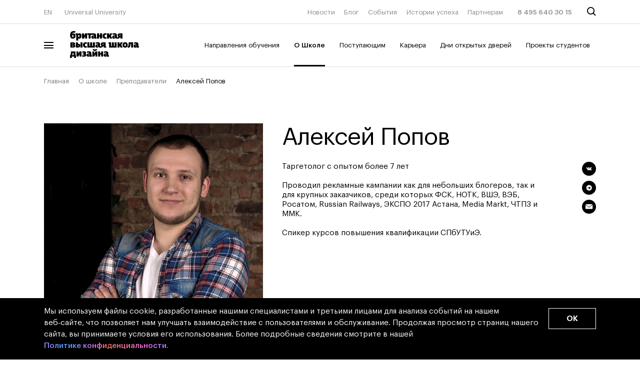

--- FILE ---
content_type: text/html; charset=UTF-8
request_url: https://britishdesign.ru/about/tutors/242257/
body_size: 23104
content:
<!DOCTYPE html>
<html lang="ru">
<head>
    
    <meta charset="utf-8">
    <meta name="viewport" content="width=device-width, initial-scale=1.0">
    <meta name="format-detection" content="telephone=no">
    <title>Преподаватель Алексей Попов – Британская высшая школа дизайна</title>

    <link rel="preload" href="/_markup/build/assets/fonts/GraphikLCG-Black.woff2" as="font" type="font/woff2" crossorigin="anonymous"/>
    <link rel="preload" href="/_markup/build/assets/fonts/GraphikLCG-Bold.woff2" as="font" type="font/woff2" crossorigin="anonymous"/>
    <link rel="preload" href="/_markup/build/assets/fonts/GraphikLCG-Medium.woff2" as="font" type="font/woff2" crossorigin="anonymous"/>
    <link rel="preload" href="/_markup/build/assets/fonts/GraphikLCG-Regular.woff2" as="font" type="font/woff2" crossorigin="anonymous"/>
    <link rel="preload" href="/_markup/build/assets/fonts/GraphikLCG-Semibold.woff2" as="font" type="font/woff2" crossorigin="anonymous"/>

            <link rel="preconnect" href="https://connect.facebook.net">
        <link rel="preconnect" href="https://st2.rocketcrm.bz">
        <link rel="preconnect" href="https://mc.yandex.ru">
        <link rel="preconnect" href="https://cloud.roistat.com">
    
    <link rel="stylesheet" href="/_markup/build/css/main.css?v=2228908578">
    <link rel="stylesheet" href="/local/templates/bvshd_2019/css/owl.carousel.min.css">
    <link rel="stylesheet" href="/local/templates/bvshd_2019/css/intlTelInput.min.css?v=2055730840">
        <link rel="apple-touch-icon" sizes="180x180" href="/_markup/build/assets/img/apple-touch-icon.png">
    <link rel="icon" type="image/png" sizes="32x32" href="/_markup/build/assets/img/favicon-32x32.png">
    <link rel="icon" type="image/png" sizes="16x16" href="/_markup/build/assets/img/favicon-16x16.png">
    <link rel="shortcut icon" type="image/png" href="/_markup/build/assets/img/favicon-16x16.png">
    <link rel="mask-icon" href="/_markup/build/assets/img/safari-pinned-tab.svg" color="#9e38ff">
    <link rel="manifest" href="/_markup/build/assets/site.webmanifest">
    <link rel="alternate" hreflang="ru" href="https://britishdesign.ru/about/tutors/242257/" />
    <link rel="alternate" hreflang="en" href="https://britishdesign.ru/en/about/tutors/242257/" />
    <style>
        .iti__flag {background-image: url("/local/templates/bvshd_2019/img/flags.png");}

        @media (-webkit-min-device-pixel-ratio: 2), (min-resolution: 192dpi) {
            .iti__flag {background-image: url("/local/templates/bvshd_2019/img/flags@2x.png");}
        }
    </style>
    <meta name="p:domain_verify" content="047f73f20c5a05f286b43c9d24a5bef0" />    
    <meta name="mailru-verification" content="66c43237d0a6f982" />
	<meta name="mailru-verification" content="3e87884617eecd64" />
    <meta name="msapplication-TileColor" content="#603cba">
    <meta name="theme-color" content="#ffffff">
    <meta name="msapplication-config" content="/_markup/build/assets/browserconfig.xml">
    <meta http-equiv="Content-Type" content="text/html; charset=UTF-8" />
<meta name="description" content="Алексей Попов - информация о преподавателе Британской высшей школы дизайна." />
<link rel="canonical" href="https://britishdesign.ru/about/tutors/242257/" />
<link href="/bitrix/cache/css/bd/bvshd_2019/template_1607ccfa7e5b4640de57c35a3a8cfd28/template_1607ccfa7e5b4640de57c35a3a8cfd28_v1.css?176857652360019" type="text/css"  data-template-style="true" rel="stylesheet" />
<script type="text/javascript">if(!window.BX)window.BX={};if(!window.BX.message)window.BX.message=function(mess){if(typeof mess==='object'){for(let i in mess) {BX.message[i]=mess[i];} return true;}};</script>
<script type="text/javascript">(window.BX||top.BX).message({'JS_CORE_LOADING':'Загрузка...','JS_CORE_NO_DATA':'- Нет данных -','JS_CORE_WINDOW_CLOSE':'Закрыть','JS_CORE_WINDOW_EXPAND':'Развернуть','JS_CORE_WINDOW_NARROW':'Свернуть в окно','JS_CORE_WINDOW_SAVE':'Сохранить','JS_CORE_WINDOW_CANCEL':'Отменить','JS_CORE_WINDOW_CONTINUE':'Продолжить','JS_CORE_H':'ч','JS_CORE_M':'м','JS_CORE_S':'с','JSADM_AI_HIDE_EXTRA':'Скрыть лишние','JSADM_AI_ALL_NOTIF':'Показать все','JSADM_AUTH_REQ':'Требуется авторизация!','JS_CORE_WINDOW_AUTH':'Войти','JS_CORE_IMAGE_FULL':'Полный размер'});</script>

<script type="text/javascript" src="/bitrix/js/main/core/core.js?1695718231488274"></script>

<script>BX.setJSList(['/bitrix/js/main/core/core_ajax.js','/bitrix/js/main/core/core_promise.js','/bitrix/js/main/polyfill/promise/js/promise.js','/bitrix/js/main/loadext/loadext.js','/bitrix/js/main/loadext/extension.js','/bitrix/js/main/polyfill/promise/js/promise.js','/bitrix/js/main/polyfill/find/js/find.js','/bitrix/js/main/polyfill/includes/js/includes.js','/bitrix/js/main/polyfill/matches/js/matches.js','/bitrix/js/ui/polyfill/closest/js/closest.js','/bitrix/js/main/polyfill/fill/main.polyfill.fill.js','/bitrix/js/main/polyfill/find/js/find.js','/bitrix/js/main/polyfill/matches/js/matches.js','/bitrix/js/main/polyfill/core/dist/polyfill.bundle.js','/bitrix/js/main/core/core.js','/bitrix/js/main/polyfill/intersectionobserver/js/intersectionobserver.js','/bitrix/js/main/lazyload/dist/lazyload.bundle.js','/bitrix/js/main/polyfill/core/dist/polyfill.bundle.js','/bitrix/js/main/parambag/dist/parambag.bundle.js']);
</script>
<script type="text/javascript">(window.BX||top.BX).message({'pull_server_enabled':'N','pull_config_timestamp':'0','pull_guest_mode':'N','pull_guest_user_id':'0'});(window.BX||top.BX).message({'PULL_OLD_REVISION':'Для продолжения корректной работы с сайтом необходимо перезагрузить страницу.'});</script>
<script type="text/javascript">(window.BX||top.BX).message({'LANGUAGE_ID':'ru','FORMAT_DATE':'DD.MM.YYYY','FORMAT_DATETIME':'DD.MM.YYYY HH:MI:SS','COOKIE_PREFIX':'BITRIX_SM','SERVER_TZ_OFFSET':'10800','UTF_MODE':'Y','SITE_ID':'bd','SITE_DIR':'/','USER_ID':'','SERVER_TIME':'1768666985','USER_TZ_OFFSET':'0','USER_TZ_AUTO':'Y','bitrix_sessid':'37e120e9007fa29c878980739034f059'});</script>


<script type="text/javascript" src="/bitrix/js/pull/protobuf/protobuf.js?1695718233274055"></script>
<script type="text/javascript" src="/bitrix/js/pull/protobuf/model.js?169571823370928"></script>
<script type="text/javascript" src="/bitrix/js/rest/client/rest.client.js?169571823317414"></script>
<script type="text/javascript" src="/bitrix/js/pull/client/pull.client.js?169571823371092"></script>
<script type="text/javascript" src="//britishdesign.ru/local/assets/js/Machaon.Tracker.js"></script>
<script type="text/javascript">BX.setJSList(['/local/templates/bvshd_2019/js/intlTelInput.min.js','/local/templates/bvshd_2019/js/composite.js','/local/templates/bvshd_2019/js/custom.js','/local/templates/bvshd_2019/js/goals.js','/local/templates/bvshd_2019/components/bitrix/menu/popup-faculties-mobile/script.js','/local/templates/bvshd_2019/components/bitrix/menu/header-menu-faculties/script.js']);</script>
<script type="text/javascript">BX.setCSSList(['/local/templates/bvshd_2019/components/machaon/system.empty/subscribe-line/style.css','/local/templates/.default/components/machaon/iblock.getlist/adv_panel_right/style.css','/local/templates/bvshd_2019/components/bitrix/menu/top-line/style.css','/local/templates/bvshd_2019/template_styles.css']);</script>
<script type="text/javascript">
					(function () {
						"use strict";

						var counter = function ()
						{
							var cookie = (function (name) {
								var parts = ("; " + document.cookie).split("; " + name + "=");
								if (parts.length == 2) {
									try {return JSON.parse(decodeURIComponent(parts.pop().split(";").shift()));}
									catch (e) {}
								}
							})("BITRIX_CONVERSION_CONTEXT_bd");

							if (cookie && cookie.EXPIRE >= BX.message("SERVER_TIME"))
								return;

							var request = new XMLHttpRequest();
							request.open("POST", "/bitrix/tools/conversion/ajax_counter.php", true);
							request.setRequestHeader("Content-type", "application/x-www-form-urlencoded");
							request.send(
								"SITE_ID="+encodeURIComponent("bd")+
								"&sessid="+encodeURIComponent(BX.bitrix_sessid())+
								"&HTTP_REFERER="+encodeURIComponent(document.referrer)
							);
						};

						if (window.frameRequestStart === true)
							BX.addCustomEvent("onFrameDataReceived", counter);
						else
							BX.ready(counter);
					})();
				</script>
<script type="text/javascript">window.config = {"loc":{"languages":["ru","en"],"default_language":"ru"},"ajax":{"paths":{"reference":{"country_list":"\/ajax\/reference\/country-list\/"}}},"services":{"recaptcha":{"api_url":"https:\/\/www.google.com\/recaptcha\/api\/siteverify","site":{"bd":{"public_key":"6LfO8RosAAAAAHSQPGOvxkas_bpi8kbgqZyHNnKk"}}}},"analytics":{"metrics":{"yandex_bhsad":{"counter_id":19431247},"yandex_uu":{"counter_id":53628034},"yandex_ms":{"counter_id":71324652},"yandex_march":{"counter_id":31251533},"yandex":{"token":"AgAAAAA8ynBqAAagojF1f348IUebvNY5mpOY1XU"},"scream":{"counter_id":76816495},"edu":{"counter_id":55436818},"yandex_pay_msca":{"counter_id":74533933},"yandex_pay_scream":{"counter_id":76816495}},"google":{"track_id":{"uu":"UA-117869206-1"}}}};</script>
<script type="text/javascript">
                BX.message([]);
            </script>



<script type="text/javascript"  src="/bitrix/cache/js/bd/bvshd_2019/template_6b674c456b5df1ea500269a25efcfc8b/template_6b674c456b5df1ea500269a25efcfc8b_v1.js?176857652345758"></script>
<script type="text/javascript">var _ba = _ba || []; _ba.push(["aid", "f29651c4fae6ad824e89ad8584a986af"]); _ba.push(["host", "britishdesign.ru"]); (function() {var ba = document.createElement("script"); ba.type = "text/javascript"; ba.async = true;ba.src = (document.location.protocol == "https:" ? "https://" : "http://") + "bitrix.info/ba.js";var s = document.getElementsByTagName("script")[0];s.parentNode.insertBefore(ba, s);})();</script>


<meta property="og:image" content="https://britishdesign.ru/local/templates/bvshd_2019/img/logo/britanka_logo_black_ru.png" /><meta property="og:title" content="Алексей Попов" /><meta property="og:description" content="Алексей Попов - информация о преподавателе Британской высшей школы дизайна." /><meta property="og:url" content="https://britishdesign.ru/about/tutors/242257/" /><meta property="og:site_name" content="Британская высшая школа дизайна" /><meta property="og:type" content="website" />            <script>
            window['GoogleAnalyticsObject'] = 'ga';
            window['ga'] = window['ga'] || function() {
                (window['ga'].q = window['ga'].q || []).push(arguments)
            };
        </script>
        	            <!--   Begin botfaqtor-->
        <script type="text/javascript">window._ab_id_=40044</script>
        <script src="https://cdn.botfaqtor.ru/one.js"></script>
        <!-- End botfaqtor  -->
                <!-- Top.Mail.Ru counter -->
<script type="text/javascript">
    var _tmr = window._tmr || (window._tmr = []);
    _tmr.push({id: "3320327", type: "pageView", start: (new Date()).getTime()});
    (function (d, w, id) {
        if (d.getElementById(id)) return;
        var ts = d.createElement("script"); ts.type = "text/javascript"; ts.async = true; ts.id = id;
        ts.src = "https://top-fwz1.mail.ru/js/code.js";
        var f = function () {var s = d.getElementsByTagName("script")[0]; s.parentNode.insertBefore(ts, s);};
        if (w.opera == "[object Opera]") { d.addEventListener("DOMContentLoaded", f, false); } else { f(); }
    })(document, window, "tmr-code");
</script>
<noscript><div><img src="https://top-fwz1.mail.ru/counter?id=3320327;js=na" style="position:absolute;left:-9999px;" alt="Top.Mail.Ru" /></div></noscript>
<!-- /Top.Mail.Ru counter -->


                        <script type="text/javascript">!function(){var t=document.createElement("script");t.type="text/javascript",t.async=!0,t.src='https://vk.com/js/api/openapi.js?169',t.onload=function(){VK.Retargeting.Init("VK-RTRG-1234390-bbQMS"),VK.Retargeting.Hit()},document.head.appendChild(t)}();</script>
        <noscript><img src="https://vk.com/rtrg?p=VK-RTRG-1234390-bbQMS" style="position:fixed; left:-999px;" alt=""/></noscript>
        <script type="application/ld+json"> 
{
 "@context": "https://schema.org/",   
 "@type": "BreadcrumbList",  
 "itemListElement": [{ "@type": "ListItem", 
                                        "position": 1, 
                                        "name": "Главная",
                                        "item": "https://britishdesign.ru/"
                                        },{ "@type": "ListItem", 
                                        "position": 2, 
                                        "name": "О школе",
                                        "item": "https://britishdesign.ru/about/"
                                        },{ "@type": "ListItem", 
                                        "position": 3, 
                                        "name": "Преподаватели",
                                        "item": "https://britishdesign.ru/about/tutors/"
                                        },{ "@type": "ListItem", 
                                        "position": 4, 
                                        "name": "Алексей Попов"  
                                        }]} </script>
    <script type="text/javascript">!function(){var t=document.createElement("script");t.type="text/javascript",t.async=!0,t.src='https://vk.com/js/api/openapi.js?169',t.onload=function(){VK.Retargeting.Init("VK-RTRG-1674145-i20Ly"),VK.Retargeting.Hit()},document.head.appendChild(t)}();</script>
<noscript><img src="https://vk.com/rtrg?p=VK-RTRG-1674145-i20Ly" style="position:fixed; left:-999px;" alt=""/></noscript>
<script type="text/javascript">!function(){var t=document.createElement("script");t.type="text/javascript",t.async=!0,t.src='https://vk.com/js/api/openapi.js?173',t.onload=function(){VK.Retargeting.Init("VK-RTRG-1651936-a3pMG"),VK.Retargeting.Hit()},document.head.appendChild(t)}();</script>
<noscript><img src="https://vk.com/rtrg?p=VK-RTRG-1651936-a3pMG" style="position:fixed; left:-999px;" alt=""/></noscript>
    <!-- Begin mindbox --->
    <script>
        mindbox = window.mindbox || function() { mindbox.queue.push(arguments); };
        mindbox.queue = mindbox.queue || [];
        mindbox('create');
    </script>
    <script id="mindboxScript" id="mindboxScript" src="https://api.mindbox.ru/scripts/v1/tracker.js" async></script>
    <!-- End mindbox -->

            <!-- Varioqub experiments -->
        <script type="text/javascript">
            (function(e, x, pe, r, i, me, nt){
                e[i]=e[i]||function(){(e[i].a=e[i].a||[]).push(arguments)},
                    me=x.createElement(pe),me.async=1,me.src=r,nt=x.getElementsByTagName(pe)[0],me.addEventListener('error',function(){function cb(t){t=t[t.length-1],'function'==typeof t&&t({flags:{}})};Array.isArray(e[i].a)&&e[i].a.forEach(cb);e[i]=function(){cb(arguments)}}),nt.parentNode.insertBefore(me,nt)})
            (window, document, 'script', 'https://abt.s3.yandex.net/expjs/latest/exp.js', 'ymab');
            ymab('metrika.31251533', 'init'/*, {clientFeatures}, {callback}*/);
        </script>
    </head>
<body class="">
    <!-- Не удалять этот комментарий -->
        <div class="h-height0">
        <svg>
            <linearGradient id="linear-gradient">
                <stop offset="0" stop-color="#ff7d4e"></stop>
                <stop offset="0.22" stop-color="#c282ff"></stop>
                <stop offset="0.65" stop-color="#6a9aff"></stop>
                <stop offset="1" stop-color="#61cd76"></stop>
            </linearGradient>
            <linearGradient id="linear-gradient-card" x1="-30.7576" y1="80" x2="235.103" y2="138.966" gradientUnits="userSpaceOnUse">
                <stop offset="0" stop-color="#FF7D4E"/>
                <stop offset="0.226519" stop-color="#C282FF"/>
                <stop offset="0.657459" stop-color="#6A9AFF"/>
                <stop offset="1" stop-color="#61CD76"/>
            </linearGradient>
        </svg>
    </div>
        <header class="header js-header  ">
        <div class="header__menu-overlay js-menu-overlay"></div>

        <div class="header__main">
            <div class="header__main-container js-header-main">
                <div class="wrapper">

                    <div class="header__top">
                        <div class="row">
                            <div class="col col-3 col-t-2 col-m-1">
                                <div class="header__top-left header__top-left--desktop">
                                    <a href="/en/about/tutors/242257/" class="header__top-left-item">EN</a>
                                    <a href="https://u.university/" target="_blank" title="Откроется в новой вкладке" class="header__top-left-item">Universal University</a>
                                </div>

                                <div class="header__top-left header__top-left--mobile">
                                    <a href="#" class="header__burger js-burger-mobile">
                                        <span class="header__burger-logo header__burger-logo--top"></span>
                                        <span class="header__burger-logo header__burger-logo--middle"></span>
                                        <span class="header__burger-logo header__burger-logo--bottom"></span>
                                    </a>
                                </div>
                            </div>

                            <div class="col col-2 col-t-5 col-m-4">
                                <div class="header__top-center">
                                                                    <a class="header__logo" href="/">
                                        <svg height="270.03467" width="690.05334" viewBox="0 0 690.05334 270.03467" xmlns="http://www.w3.org/2000/svg">
    <g transform="matrix(1.3333333,0,0,-1.3333333,0,270.03467)" id="g10">
        <g id="g12">
            <g clip-path="url(#clipPath18)" id="g14">
                <g transform="translate(14.4374,10.1535)" id="g20">
                    <path id="path22"
                        d="M 0,0 H 16.184 V -10.153 H 30.859 V 10.551 H 26.496 V 38.792 H -7.06 C -7.537,24.91 -8.884,16.501 -11.027,10.551 h -3.411 V -10.153 H 0 Z m 87.341,-1.111 c 12.455,0 20.784,4.443 20.784,12.773 0,4.76 -2.38,7.457 -6.425,8.647 2.855,1.904 4.917,4.998 4.917,8.725 0,6.982 -5.314,10.631 -16.816,10.631 -6.903,0 -12.614,-1.508 -12.614,-1.508 V 27.844 c 0,0 4.522,1.587 9.44,1.587 2.777,0 4.918,-0.556 4.918,-2.459 0,-1.744 -1.506,-2.857 -3.648,-2.857 h -6.426 v -9.677 h 4.363 c 3.808,0 6.822,-0.555 6.822,-2.618 0,-1.983 -3.252,-2.856 -6.822,-2.856 -5.395,0 -9.441,1.587 -9.441,1.587 V 0.714 c 0,0 3.887,-1.825 10.948,-1.825 M 196.338,0 h 15.311 v 14.915 h 7.298 V 0 h 15.072 v 38.792 h -15.072 v -12.93 h -7.298 v 12.93 h -15.311 z m -69.015,8.727 c -1.824,0 -3.015,1.189 -3.015,3.57 0,2.061 1.349,3.648 3.729,3.648 h 3.173 v -5.077 c 0,0 -1.269,-2.141 -3.887,-2.141 m 127.402,0 c -1.825,0 -3.015,1.189 -3.015,3.57 0,2.061 1.349,3.648 3.728,3.648 h 3.174 v -5.077 c 0,0 -1.269,-2.141 -3.887,-2.141 m -87.023,-8.648 9.121,17.85 V 0.079 h 14.359 V 38.792 H 176.666 L 167.622,20.466 V 38.792 H 153.184 V 0.079 Z m -119.153,0 9.123,17.85 V 0.079 H 72.031 V 38.792 H 57.513 L 48.469,20.466 V 38.792 H 34.032 V 0.079 Z M 5.632,27.686 h 5.712 V 10.551 H 2.459 c 1.508,4.601 3.015,10.155 3.173,17.135 M 267.497,-1.031 c 4.919,0 10.153,0.951 10.153,0.951 v 9.203 h -0.396 c -3.253,0 -4.364,0.158 -4.364,2.539 v 11.66 c 0,12.217 -5.791,16.343 -18.085,16.343 -7.935,0 -13.963,-1.746 -13.963,-1.746 V 27.526 c 0,0 4.998,1.746 10.233,1.746 5.316,0 7.537,-2.3 7.537,-4.758 v -0.952 h -5.077 c -10.313,0 -15.867,-5.078 -15.867,-13.09 0,-7.536 4.999,-11.503 11.741,-11.503 5.473,0 8.648,2.38 10.312,4.125 0.794,-2.698 3.412,-4.125 7.776,-4.125 m -127.403,0 c 4.919,0 10.155,0.951 10.155,0.951 v 9.203 h -0.397 c -3.252,0 -4.362,0.158 -4.362,2.539 v 11.66 c 0,12.217 -5.792,16.343 -18.088,16.343 -7.934,0 -13.962,-1.746 -13.962,-1.746 V 27.526 c 0,0 4.998,1.746 10.233,1.746 5.316,0 7.537,-2.3 7.537,-4.758 v -0.952 h -5.077 c -10.313,0 -15.866,-5.078 -15.866,-13.09 0,-7.536 4.998,-11.503 11.741,-11.503 5.474,0 8.647,2.38 10.313,4.125 0.792,-2.698 3.41,-4.125 7.773,-4.125 m 32.367,52.674 c -4.839,0 -4.681,5.236 -4.681,5.236 h -11.423 c 0,-11.106 9.044,-14.596 16.104,-14.596 7.139,0 16.182,3.49 16.182,14.596 H 177.3 c 0,0 0.238,-5.236 -4.839,-5.236 m 64.494,28.003 v -5.394 c 0,-6.267 4.839,-7.378 9.203,-7.378 4.917,0 10.946,0.952 10.946,0.952 v 9.202 h -0.396 c -3.253,0 -4.363,0.16 -4.363,2.538 v 27.131 H 232.67 c -10.073,0 -16.896,-5.314 -16.896,-13.803 0,-4.443 2.142,-8.885 6.743,-10.71 -1.507,-3.013 -3.808,-4.839 -6.98,-4.839 -2.063,0 -4.602,0.556 -4.602,2.697 v 11.345 c 0,12.217 -5.791,16.342 -18.087,16.342 -7.932,0 -13.962,-1.746 -13.962,-1.746 V 95.592 c 0,0 4.998,1.743 10.234,1.743 5.314,0 7.535,-2.3 7.535,-4.759 v -0.951 h -5.076 c -10.313,0 -15.865,-5.077 -15.865,-13.089 0,-7.537 4.997,-11.582 11.74,-11.582 5.315,0 8.647,2.221 11.661,5.632 1.905,-3.57 6.505,-5.791 14.2,-5.791 11.977,0 18.483,4.919 21.736,12.851 z m 119.787,2.697 h 0.712 l 7.141,-14.437 h 15.865 l -10.153,20.703 10.946,18.009 h -15.627 l -8.013,-13.724 h -0.871 v 13.724 H 341.511 V 67.906 h 15.231 z M 3.333,76.235 v 6.982 h 2.538 c 3.013,0 4.759,-1.033 4.759,-3.411 0,-2.144 -1.746,-3.571 -4.759,-3.571 z m 476.765,1.032 c -1.825,0 -2.857,1.032 -2.857,3.173 0,1.903 1.11,3.331 3.571,3.331 h 2.775 v -4.52 c 0,0 -0.871,-1.984 -3.489,-1.984 m -283.443,1.667 c 0,0 -1.269,-2.143 -3.886,-2.143 -1.825,0 -3.014,1.189 -3.014,3.568 0,2.065 1.349,3.65 3.727,3.65 h 3.173 z M 44.345,77.505 v 8.963 h 1.19 c 2.3,0 3.569,-1.904 3.569,-4.362 0,-2.778 -1.189,-4.601 -3.569,-4.601 z m 374.826,-9.837 c 0,0 2.064,-0.794 5.237,-0.794 11.344,0 13.725,9.679 14.28,28.638 h 4.917 V 67.906 h 15.312 v 38.712 h -33.161 c -0.396,-23.72 -1.031,-28.717 -5.869,-28.796 -0.239,0 -0.716,0.079 -0.716,0.079 z M 234.417,96.702 h 2.538 v -7.616 h -2.538 c -2.936,0 -4.285,1.507 -4.285,3.808 0,2.698 1.666,3.808 4.285,3.808 M 102.097,66.874 c 6.186,0 9.994,1.746 9.994,1.746 v 9.679 c 0,0 -2.696,-1.032 -6.186,-1.032 -4.84,0 -7.934,3.491 -7.934,10.233 0,6.505 3.094,9.678 7.934,9.678 3.727,0 6.028,-1.349 6.028,-1.349 v 10.154 c 0,0 -3.015,1.587 -9.281,1.587 -12.216,0 -20.071,-8.25 -20.071,-20.547 0,-13.168 8.568,-20.149 19.516,-20.149 M 399.34,77.188 c -2.855,0 -4.838,2.775 -4.838,9.995 0,6.98 1.983,10.312 4.838,10.312 3.015,0 4.681,-3.332 4.681,-10.312 0,-7.22 -1.983,-9.995 -4.681,-9.995 M 3.333,91.704 v 6.506 h 2.221 c 2.856,0 4.204,-1.349 4.204,-3.095 0,-2.062 -1.348,-3.411 -4.204,-3.411 z M 115.978,67.906 h 56.403 v 38.712 H 157.389 V 78.694 h -5.791 v 27.924 H 136.524 V 78.694 h -5.869 v 27.924 h -14.677 z m -86.547,0 h 18.404 c 9.996,0 14.834,6.743 14.834,14.835 0,7.536 -4.838,13.326 -14.834,13.326 h -3.49 v 10.551 H 29.431 Z m 34.667,0 h 14.993 v 38.712 H 64.098 Z M -11.979,67.509 H 7.298 c 12.217,0 18.484,4.522 18.484,12.137 0,4.442 -2.618,7.616 -7.139,9.043 3.41,1.826 5.076,5.078 5.076,8.41 0,5.871 -4.759,9.915 -14.595,9.915 h -21.103 z m 504.847,-0.635 c 4.919,0 10.235,1.032 10.235,1.032 v 9.361 h -0.397 c -3.253,0 -4.363,0.238 -4.363,2.379 v 12.058 c 0,12.534 -5.712,15.866 -18.245,15.866 -7.934,0 -13.884,-1.982 -13.884,-1.982 V 94.719 c 0,0 4.999,1.904 10.234,1.904 5.316,0 7.139,-1.508 7.139,-3.729 v -0.873 h -4.68 c -10.392,0 -16.024,-5.314 -16.024,-13.564 0,-7.695 5.157,-11.583 11.582,-11.583 5.792,0 9.042,2.539 10.629,4.125 0.794,-2.775 3.253,-4.125 7.774,-4.125 M 335.56,67.906 v 38.712 H 320.726 V 78.694 h -5.87 v 27.924 H 299.784 V 78.694 h -5.871 v 21.26 c 0,6.029 -2.301,7.695 -8.25,7.695 -5.633,0 -11.423,-1.27 -11.423,-1.27 v -9.044 h 1.19 c 2.696,-0.077 3.648,-0.315 3.648,-2.537 V 67.906 Z m 63.78,-0.952 c 11.82,0 19.357,7.615 19.357,20.149 0,12.376 -7.537,20.784 -19.357,20.784 -11.979,0 -19.514,-8.329 -19.514,-20.704 0,-12.534 7.535,-20.229 19.514,-20.229 M 32.446,119.865 h 15.072 v 17.216 c 1.428,-1.191 3.887,-2.698 7.694,-2.698 10.156,0 16.422,9.441 16.422,21.101 0,9.917 -4.046,19.753 -14.121,19.753 -5.791,0 -9.044,-2.618 -11.581,-5.711 -0.952,5.314 -4.76,5.711 -7.536,5.711 -5.157,0 -10.869,-1.11 -10.869,-1.11 v -9.52 h 1.269 c 2.539,0 3.65,-0.237 3.65,-2.301 z m 331.197,27.289 v -11.66 h 15.39 v 38.712 h -19.675 c -10.073,0 -16.897,-5.315 -16.897,-13.803 0,-4.442 2.142,-8.884 6.744,-10.708 -1.507,-3.016 -3.808,-4.84 -6.98,-4.84 -2.064,0 -4.602,0.556 -4.602,2.697 v 11.344 c 0,12.217 -5.791,16.341 -18.087,16.341 -7.932,0 -13.962,-1.746 -13.962,-1.746 V 163.1 c 0,0 4.998,1.745 10.233,1.745 5.316,0 7.536,-2.299 7.536,-4.76 v -0.952 h -5.077 c -10.312,0 -15.864,-5.076 -15.864,-13.089 0,-7.536 4.996,-11.582 11.739,-11.582 5.316,0 8.648,2.222 11.742,5.632 1.904,-3.569 6.663,-5.791 14.516,-5.791 11.741,0 18.087,4.919 21.339,12.851 z M 188.485,135.415 h 15.072 v 14.199 h 7.298 v -14.199 h 15.312 v 38.712 h -15.312 v -13.645 h -7.298 v 13.645 h -15.072 z m 90.118,14.357 h 0.952 l 6.743,-14.357 h 16.104 l -10.075,20.546 10.867,18.166 h -15.786 l -7.853,-13.565 h -0.952 v 13.565 h -15.072 v -38.712 h 15.072 z M 166.67,146.52 c 0,0 -1.269,-2.142 -3.887,-2.142 -1.825,0 -3.015,0.952 -3.015,3.333 0,2.061 1.349,3.49 3.73,3.49 h 3.172 z m 156.673,-0.078 c 0,0 -1.27,-2.143 -3.886,-2.143 -1.826,0 -3.015,1.191 -3.015,3.57 0,2.063 1.349,3.65 3.728,3.65 h 3.173 z m -233.067,-11.027 9.123,17.847 v -17.847 h 14.358 v 38.712 H 99.24 l -9.042,-18.324 v 18.324 H 75.758 V 135.415 Z M 6.902,145.568 c -3.649,0 -4.919,3.332 -4.919,8.41 0,5.315 1.27,8.408 4.919,8.408 3.331,0 4.6,-3.093 4.6,-8.408 0,-5.078 -1.269,-8.41 -4.6,-8.41 m 43.71,0.634 c -1.825,0 -3.094,1.032 -3.094,1.032 v 13.883 c 0,0 1.428,1.269 3.729,1.269 3.49,0 4.759,-3.807 4.759,-7.854 0,-5.077 -2.063,-8.33 -5.394,-8.33 m 310.492,18.008 h 2.539 v -7.614 h -2.539 c -2.935,0 -4.284,1.506 -4.284,3.807 0,2.697 1.666,3.807 4.284,3.807 M 249.568,134.383 c 6.266,0 9.916,1.904 9.916,1.904 v 9.757 c 0,0 -2.38,-1.11 -6.108,-1.11 -4.838,0 -7.855,3.332 -7.855,10.312 0,6.267 2.936,9.361 7.855,9.361 3.967,0 6.108,-1.19 6.108,-1.19 v 10.314 c 0,0 -3.093,1.506 -9.44,1.506 -11.978,0 -20.229,-8.329 -20.229,-20.466 0,-13.329 8.886,-20.388 19.753,-20.388 m -133.43,39.744 v -11.106 h 9.281 v -27.606 h 15.072 V 163.1 h 18.642 c 5.316,0 7.537,-0.476 7.537,-2.935 v -1.349 h -5.078 c -10.312,0 -15.864,-4.679 -15.864,-12.691 0,-7.538 4.996,-11.504 11.739,-11.504 5.474,0 8.647,2.379 10.313,4.126 0.794,-2.698 3.412,-4.126 7.774,-4.126 4.919,0 10.154,0.952 10.154,0.952 v 9.203 h -0.396 c -3.252,0 -4.363,0.158 -4.363,2.537 v 11.663 c 0,12.216 -5.792,15.151 -18.086,15.151 z M 6.425,134.543 c 13.249,0 20.388,8.804 20.388,20.228 0,13.565 -7.219,18.879 -16.104,18.879 -4.521,0 -7.456,-1.823 -9.042,-3.172 0.396,5.394 4.284,8.409 10.312,8.409 h 4.205 c 3.093,0 6.345,0.475 8.329,1.507 v 11.979 c -2.221,-0.714 -5.236,-1.112 -8.409,-1.112 h -3.967 c -16.104,0 -25.782,-8.567 -25.782,-32.762 0,-14.993 7.299,-23.956 20.07,-23.956" />
                </g>
            </g>
        </g>
    </g>
</svg>                                    </a>
                                                                </div>
                            </div>

                            <div class="col col-7 col-t-2 col-m-1">
                            	<nav class="header__top-right header__top-right--desktop">
    <ul>
                    <li class="header__top-right-item">
                <a href="/about/news/" >
                    Новости                </a>
                                            </li>
                                <li class="header__top-right-item">
                <a href="/about/blog/" >
                    Блог                </a>
                                            </li>
                                <li class="header__top-right-item">
                <a href="/about/events/" >
                    События                </a>
                                            </li>
                                <li class="header__top-right-item">
                <a href="/alumni-stories/" >
                    Истории успеха                </a>
                                            </li>
                                <li class="header__top-right-item">
                <a href="/industry/" >
                    Партнерам                </a>
                                            </li>
                                <li class="header__top-right-item header__top-right-item--phone">
                <a href="tel:84956403015" >
                    8 495 640 30 15                </a>
                                            </li>
                            <li class="header__top-right-item header__top-right-item--search">
            <a class="js-search-button" href="#">
                <svg viewBox="0 0 19 19" xmlns="http://www.w3.org/2000/svg">
                    <circle cx="8" cy="8" r="7"/>
                    <path d="M13 13L18 18"/>
                </svg>
            </a>
        </li>
    </ul>
</nav>

<div class="header__top-right header__top-right--mobile">
    <a class="header__top-right-item header__top-right-item--search js-search-button" href="#">
        <svg viewBox="0 0 19 19" xmlns="http://www.w3.org/2000/svg">
            <circle cx="8" cy="8" r="7"/>
            <path d="M13 13L18 18"/>
        </svg>
    </a>
</div>
                                                            </div>
                        </div>
                    </div>

                    <div class="header__bottom">
                        <div class="header__bottom-left">
                            <a class="header__burger js-burger" href="#">
                                <span class="header__burger-logo header__burger-logo--top" ></span>
                                <span class="header__burger-logo header__burger-logo--middle"></span>
                                <span class="header__burger-logo header__burger-logo--bottom"></span>
                            </a>
                                                            <a class="header__logo" href="/">
                                    <svg height="270.03467" width="690.05334" viewBox="0 0 690.05334 270.03467" xmlns="http://www.w3.org/2000/svg">
    <g transform="matrix(1.3333333,0,0,-1.3333333,0,270.03467)" id="g10">
        <g id="g12">
            <g clip-path="url(#clipPath18)" id="g14">
                <g transform="translate(14.4374,10.1535)" id="g20">
                    <path id="path22"
                        d="M 0,0 H 16.184 V -10.153 H 30.859 V 10.551 H 26.496 V 38.792 H -7.06 C -7.537,24.91 -8.884,16.501 -11.027,10.551 h -3.411 V -10.153 H 0 Z m 87.341,-1.111 c 12.455,0 20.784,4.443 20.784,12.773 0,4.76 -2.38,7.457 -6.425,8.647 2.855,1.904 4.917,4.998 4.917,8.725 0,6.982 -5.314,10.631 -16.816,10.631 -6.903,0 -12.614,-1.508 -12.614,-1.508 V 27.844 c 0,0 4.522,1.587 9.44,1.587 2.777,0 4.918,-0.556 4.918,-2.459 0,-1.744 -1.506,-2.857 -3.648,-2.857 h -6.426 v -9.677 h 4.363 c 3.808,0 6.822,-0.555 6.822,-2.618 0,-1.983 -3.252,-2.856 -6.822,-2.856 -5.395,0 -9.441,1.587 -9.441,1.587 V 0.714 c 0,0 3.887,-1.825 10.948,-1.825 M 196.338,0 h 15.311 v 14.915 h 7.298 V 0 h 15.072 v 38.792 h -15.072 v -12.93 h -7.298 v 12.93 h -15.311 z m -69.015,8.727 c -1.824,0 -3.015,1.189 -3.015,3.57 0,2.061 1.349,3.648 3.729,3.648 h 3.173 v -5.077 c 0,0 -1.269,-2.141 -3.887,-2.141 m 127.402,0 c -1.825,0 -3.015,1.189 -3.015,3.57 0,2.061 1.349,3.648 3.728,3.648 h 3.174 v -5.077 c 0,0 -1.269,-2.141 -3.887,-2.141 m -87.023,-8.648 9.121,17.85 V 0.079 h 14.359 V 38.792 H 176.666 L 167.622,20.466 V 38.792 H 153.184 V 0.079 Z m -119.153,0 9.123,17.85 V 0.079 H 72.031 V 38.792 H 57.513 L 48.469,20.466 V 38.792 H 34.032 V 0.079 Z M 5.632,27.686 h 5.712 V 10.551 H 2.459 c 1.508,4.601 3.015,10.155 3.173,17.135 M 267.497,-1.031 c 4.919,0 10.153,0.951 10.153,0.951 v 9.203 h -0.396 c -3.253,0 -4.364,0.158 -4.364,2.539 v 11.66 c 0,12.217 -5.791,16.343 -18.085,16.343 -7.935,0 -13.963,-1.746 -13.963,-1.746 V 27.526 c 0,0 4.998,1.746 10.233,1.746 5.316,0 7.537,-2.3 7.537,-4.758 v -0.952 h -5.077 c -10.313,0 -15.867,-5.078 -15.867,-13.09 0,-7.536 4.999,-11.503 11.741,-11.503 5.473,0 8.648,2.38 10.312,4.125 0.794,-2.698 3.412,-4.125 7.776,-4.125 m -127.403,0 c 4.919,0 10.155,0.951 10.155,0.951 v 9.203 h -0.397 c -3.252,0 -4.362,0.158 -4.362,2.539 v 11.66 c 0,12.217 -5.792,16.343 -18.088,16.343 -7.934,0 -13.962,-1.746 -13.962,-1.746 V 27.526 c 0,0 4.998,1.746 10.233,1.746 5.316,0 7.537,-2.3 7.537,-4.758 v -0.952 h -5.077 c -10.313,0 -15.866,-5.078 -15.866,-13.09 0,-7.536 4.998,-11.503 11.741,-11.503 5.474,0 8.647,2.38 10.313,4.125 0.792,-2.698 3.41,-4.125 7.773,-4.125 m 32.367,52.674 c -4.839,0 -4.681,5.236 -4.681,5.236 h -11.423 c 0,-11.106 9.044,-14.596 16.104,-14.596 7.139,0 16.182,3.49 16.182,14.596 H 177.3 c 0,0 0.238,-5.236 -4.839,-5.236 m 64.494,28.003 v -5.394 c 0,-6.267 4.839,-7.378 9.203,-7.378 4.917,0 10.946,0.952 10.946,0.952 v 9.202 h -0.396 c -3.253,0 -4.363,0.16 -4.363,2.538 v 27.131 H 232.67 c -10.073,0 -16.896,-5.314 -16.896,-13.803 0,-4.443 2.142,-8.885 6.743,-10.71 -1.507,-3.013 -3.808,-4.839 -6.98,-4.839 -2.063,0 -4.602,0.556 -4.602,2.697 v 11.345 c 0,12.217 -5.791,16.342 -18.087,16.342 -7.932,0 -13.962,-1.746 -13.962,-1.746 V 95.592 c 0,0 4.998,1.743 10.234,1.743 5.314,0 7.535,-2.3 7.535,-4.759 v -0.951 h -5.076 c -10.313,0 -15.865,-5.077 -15.865,-13.089 0,-7.537 4.997,-11.582 11.74,-11.582 5.315,0 8.647,2.221 11.661,5.632 1.905,-3.57 6.505,-5.791 14.2,-5.791 11.977,0 18.483,4.919 21.736,12.851 z m 119.787,2.697 h 0.712 l 7.141,-14.437 h 15.865 l -10.153,20.703 10.946,18.009 h -15.627 l -8.013,-13.724 h -0.871 v 13.724 H 341.511 V 67.906 h 15.231 z M 3.333,76.235 v 6.982 h 2.538 c 3.013,0 4.759,-1.033 4.759,-3.411 0,-2.144 -1.746,-3.571 -4.759,-3.571 z m 476.765,1.032 c -1.825,0 -2.857,1.032 -2.857,3.173 0,1.903 1.11,3.331 3.571,3.331 h 2.775 v -4.52 c 0,0 -0.871,-1.984 -3.489,-1.984 m -283.443,1.667 c 0,0 -1.269,-2.143 -3.886,-2.143 -1.825,0 -3.014,1.189 -3.014,3.568 0,2.065 1.349,3.65 3.727,3.65 h 3.173 z M 44.345,77.505 v 8.963 h 1.19 c 2.3,0 3.569,-1.904 3.569,-4.362 0,-2.778 -1.189,-4.601 -3.569,-4.601 z m 374.826,-9.837 c 0,0 2.064,-0.794 5.237,-0.794 11.344,0 13.725,9.679 14.28,28.638 h 4.917 V 67.906 h 15.312 v 38.712 h -33.161 c -0.396,-23.72 -1.031,-28.717 -5.869,-28.796 -0.239,0 -0.716,0.079 -0.716,0.079 z M 234.417,96.702 h 2.538 v -7.616 h -2.538 c -2.936,0 -4.285,1.507 -4.285,3.808 0,2.698 1.666,3.808 4.285,3.808 M 102.097,66.874 c 6.186,0 9.994,1.746 9.994,1.746 v 9.679 c 0,0 -2.696,-1.032 -6.186,-1.032 -4.84,0 -7.934,3.491 -7.934,10.233 0,6.505 3.094,9.678 7.934,9.678 3.727,0 6.028,-1.349 6.028,-1.349 v 10.154 c 0,0 -3.015,1.587 -9.281,1.587 -12.216,0 -20.071,-8.25 -20.071,-20.547 0,-13.168 8.568,-20.149 19.516,-20.149 M 399.34,77.188 c -2.855,0 -4.838,2.775 -4.838,9.995 0,6.98 1.983,10.312 4.838,10.312 3.015,0 4.681,-3.332 4.681,-10.312 0,-7.22 -1.983,-9.995 -4.681,-9.995 M 3.333,91.704 v 6.506 h 2.221 c 2.856,0 4.204,-1.349 4.204,-3.095 0,-2.062 -1.348,-3.411 -4.204,-3.411 z M 115.978,67.906 h 56.403 v 38.712 H 157.389 V 78.694 h -5.791 v 27.924 H 136.524 V 78.694 h -5.869 v 27.924 h -14.677 z m -86.547,0 h 18.404 c 9.996,0 14.834,6.743 14.834,14.835 0,7.536 -4.838,13.326 -14.834,13.326 h -3.49 v 10.551 H 29.431 Z m 34.667,0 h 14.993 v 38.712 H 64.098 Z M -11.979,67.509 H 7.298 c 12.217,0 18.484,4.522 18.484,12.137 0,4.442 -2.618,7.616 -7.139,9.043 3.41,1.826 5.076,5.078 5.076,8.41 0,5.871 -4.759,9.915 -14.595,9.915 h -21.103 z m 504.847,-0.635 c 4.919,0 10.235,1.032 10.235,1.032 v 9.361 h -0.397 c -3.253,0 -4.363,0.238 -4.363,2.379 v 12.058 c 0,12.534 -5.712,15.866 -18.245,15.866 -7.934,0 -13.884,-1.982 -13.884,-1.982 V 94.719 c 0,0 4.999,1.904 10.234,1.904 5.316,0 7.139,-1.508 7.139,-3.729 v -0.873 h -4.68 c -10.392,0 -16.024,-5.314 -16.024,-13.564 0,-7.695 5.157,-11.583 11.582,-11.583 5.792,0 9.042,2.539 10.629,4.125 0.794,-2.775 3.253,-4.125 7.774,-4.125 M 335.56,67.906 v 38.712 H 320.726 V 78.694 h -5.87 v 27.924 H 299.784 V 78.694 h -5.871 v 21.26 c 0,6.029 -2.301,7.695 -8.25,7.695 -5.633,0 -11.423,-1.27 -11.423,-1.27 v -9.044 h 1.19 c 2.696,-0.077 3.648,-0.315 3.648,-2.537 V 67.906 Z m 63.78,-0.952 c 11.82,0 19.357,7.615 19.357,20.149 0,12.376 -7.537,20.784 -19.357,20.784 -11.979,0 -19.514,-8.329 -19.514,-20.704 0,-12.534 7.535,-20.229 19.514,-20.229 M 32.446,119.865 h 15.072 v 17.216 c 1.428,-1.191 3.887,-2.698 7.694,-2.698 10.156,0 16.422,9.441 16.422,21.101 0,9.917 -4.046,19.753 -14.121,19.753 -5.791,0 -9.044,-2.618 -11.581,-5.711 -0.952,5.314 -4.76,5.711 -7.536,5.711 -5.157,0 -10.869,-1.11 -10.869,-1.11 v -9.52 h 1.269 c 2.539,0 3.65,-0.237 3.65,-2.301 z m 331.197,27.289 v -11.66 h 15.39 v 38.712 h -19.675 c -10.073,0 -16.897,-5.315 -16.897,-13.803 0,-4.442 2.142,-8.884 6.744,-10.708 -1.507,-3.016 -3.808,-4.84 -6.98,-4.84 -2.064,0 -4.602,0.556 -4.602,2.697 v 11.344 c 0,12.217 -5.791,16.341 -18.087,16.341 -7.932,0 -13.962,-1.746 -13.962,-1.746 V 163.1 c 0,0 4.998,1.745 10.233,1.745 5.316,0 7.536,-2.299 7.536,-4.76 v -0.952 h -5.077 c -10.312,0 -15.864,-5.076 -15.864,-13.089 0,-7.536 4.996,-11.582 11.739,-11.582 5.316,0 8.648,2.222 11.742,5.632 1.904,-3.569 6.663,-5.791 14.516,-5.791 11.741,0 18.087,4.919 21.339,12.851 z M 188.485,135.415 h 15.072 v 14.199 h 7.298 v -14.199 h 15.312 v 38.712 h -15.312 v -13.645 h -7.298 v 13.645 h -15.072 z m 90.118,14.357 h 0.952 l 6.743,-14.357 h 16.104 l -10.075,20.546 10.867,18.166 h -15.786 l -7.853,-13.565 h -0.952 v 13.565 h -15.072 v -38.712 h 15.072 z M 166.67,146.52 c 0,0 -1.269,-2.142 -3.887,-2.142 -1.825,0 -3.015,0.952 -3.015,3.333 0,2.061 1.349,3.49 3.73,3.49 h 3.172 z m 156.673,-0.078 c 0,0 -1.27,-2.143 -3.886,-2.143 -1.826,0 -3.015,1.191 -3.015,3.57 0,2.063 1.349,3.65 3.728,3.65 h 3.173 z m -233.067,-11.027 9.123,17.847 v -17.847 h 14.358 v 38.712 H 99.24 l -9.042,-18.324 v 18.324 H 75.758 V 135.415 Z M 6.902,145.568 c -3.649,0 -4.919,3.332 -4.919,8.41 0,5.315 1.27,8.408 4.919,8.408 3.331,0 4.6,-3.093 4.6,-8.408 0,-5.078 -1.269,-8.41 -4.6,-8.41 m 43.71,0.634 c -1.825,0 -3.094,1.032 -3.094,1.032 v 13.883 c 0,0 1.428,1.269 3.729,1.269 3.49,0 4.759,-3.807 4.759,-7.854 0,-5.077 -2.063,-8.33 -5.394,-8.33 m 310.492,18.008 h 2.539 v -7.614 h -2.539 c -2.935,0 -4.284,1.506 -4.284,3.807 0,2.697 1.666,3.807 4.284,3.807 M 249.568,134.383 c 6.266,0 9.916,1.904 9.916,1.904 v 9.757 c 0,0 -2.38,-1.11 -6.108,-1.11 -4.838,0 -7.855,3.332 -7.855,10.312 0,6.267 2.936,9.361 7.855,9.361 3.967,0 6.108,-1.19 6.108,-1.19 v 10.314 c 0,0 -3.093,1.506 -9.44,1.506 -11.978,0 -20.229,-8.329 -20.229,-20.466 0,-13.329 8.886,-20.388 19.753,-20.388 m -133.43,39.744 v -11.106 h 9.281 v -27.606 h 15.072 V 163.1 h 18.642 c 5.316,0 7.537,-0.476 7.537,-2.935 v -1.349 h -5.078 c -10.312,0 -15.864,-4.679 -15.864,-12.691 0,-7.538 4.996,-11.504 11.739,-11.504 5.474,0 8.647,2.379 10.313,4.126 0.794,-2.698 3.412,-4.126 7.774,-4.126 4.919,0 10.154,0.952 10.154,0.952 v 9.203 h -0.396 c -3.252,0 -4.363,0.158 -4.363,2.537 v 11.663 c 0,12.216 -5.792,15.151 -18.086,15.151 z M 6.425,134.543 c 13.249,0 20.388,8.804 20.388,20.228 0,13.565 -7.219,18.879 -16.104,18.879 -4.521,0 -7.456,-1.823 -9.042,-3.172 0.396,5.394 4.284,8.409 10.312,8.409 h 4.205 c 3.093,0 6.345,0.475 8.329,1.507 v 11.979 c -2.221,-0.714 -5.236,-1.112 -8.409,-1.112 h -3.967 c -16.104,0 -25.782,-8.567 -25.782,-32.762 0,-14.993 7.299,-23.956 20.07,-23.956" />
                </g>
            </g>
        </g>
    </g>
</svg>                                </a>
                                                    </div>

                                                <nav class="header__bottom-center-wrapper">
                            <ul class="header__bottom-center js-hover-area">
                                <li class="header__bottom-center-item-wrapper js-hover-item-wrapper">
                                    <a class="header__bottom-center-item js-hover-item" href="/courses/">Направления обучения</a>
                                </li>
                                <li class="header__bottom-center-item-wrapper js-hover-item-wrapper is-super-active">
                                    <a class="header__bottom-center-item js-hover-item" href="/about/">О&nbsp;Школе</a>
                                </li>
                                <li class="header__bottom-center-item-wrapper js-hover-item-wrapper">
                                    <a class="header__bottom-center-item js-hover-item" href="/education/">Поступающим</a>
                                </li>
                                <li class="header__bottom-center-item-wrapper js-hover-item-wrapper">
                                    <a class="header__bottom-center-item js-hover-item" href="/career/">Карьера</a>
                                </li>

                                                                <li class="header__bottom-center-item-wrapper js-hover-item-wrapper ">
                                    <a href="/open-days/" class="header__bottom-center-item">Дни открытых дверей</a>
                                </li>
                                <li class="header__bottom-center-item-wrapper js-hover-item-wrapper">
                                    <a class="header__bottom-center-item js-hover-item" href="/works-gallery/">Проекты студентов</a>
                                </li>
                            </ul>
                        </nav>
                    </div>
                </div>
            </div>

            <div class="header__search js-header-search">
                <div class="search">
                    <div class="wrapper">
                        <span class="search__close js-search-close"></span>
                        <form class="search__form"
                              action="/search/"
                              data-gtm-submit="{&quot;event&quot;:&quot;send&quot;,&quot;event_category&quot;:&quot;search&quot;,&quot;event_action&quot;:&quot;&quot;,&quot;event_label&quot;:&quot;&quot;}"
                        >
                            <input class="search__input js-search-input is-select-color" type="text" name="q" placeholder="Введите текст для поиска">
                            <input class="search__send" type="submit" value="Искать">
                        </form>
                    </div>
                </div>

                <div class="header__search-result">
                    <div class="search-result js-search"></div>
                    <div class="search-not-found"></div>
                </div>
            </div>
        </div>

        <div class="burger-menu js-burger-menu">
            <div class="wrapper">
                <span class="burger-menu__close js-burger-close"></span>
                <div class="footer__rows_reversed">
                    <div>
                        <ul class="footer-nav-mobile js-accordion">
                                <li class="footer-nav-mobile__item js-accordion-item">
        <a class="footer-nav-mobile__btn js-accordion-btn" href="/courses/d/british-education/">
            Высшее образование
            <span class="footer-nav-mobile__btn-plus"></span>
        </a>

                <div class="footer-nav-mobile__content js-accordion-content is-close">
            <ul class="footer-nav-mobile__content-inner js-accordion-content-inner">
                                <li>
                    <a
                                        href="/courses/f/art-and-design/">Искусство и дизайн</a>
                </li>
                                <li>
                    <a
                                        href="/courses/f/preparatory-courses/">Подготовительные курсы</a>
                </li>
                                <li>
                    <a
                                        href="/courses/f/business-and-marketing/">Бизнес и маркетинг</a>
                </li>
                                <li>
                    <a href="/courses/d/british-education/">
                        Все программы                    </a>
                </li>
            </ul>
        </div>
            </li>
    <li class="footer-nav-mobile__item js-accordion-item">
        <a class="footer-nav-mobile__btn js-accordion-btn" href="/courses/d/russian-education/">
            Дополнительное образование
            <span class="footer-nav-mobile__btn-plus"></span>
        </a>

                <div class="footer-nav-mobile__content js-accordion-content is-close">
            <ul class="footer-nav-mobile__content-inner js-accordion-content-inner">
                                <li>
                    <a
                                        href="/courses/f/communication-design/">Коммуникационный и digital-дизайн</a>
                </li>
                                <li>
                    <a
                                        href="/courses/f/illustration/">Иллюстрация</a>
                </li>
                                <li>
                    <a
                                        href="/courses/f/moscow_school_of_contemporary_art/">Современное искусство</a>
                </li>
                                <li>
                    <a
                                        href="/courses/f/fashion-style/">Мода и стиль</a>
                </li>
                                <li>
                    <a
                                        href="/courses/f/jewelry-design/">Ювелирный дизайн</a>
                </li>
                                <li>
                    <a
                                        href="/courses/f/scenography/">Сценография</a>
                </li>
                                <li>
                    <a
                                        href="/courses/f/photo-video/">Фотография и видео</a>
                </li>
                                <li>
                    <a
                                        href="/courses/f/industrial-design/">Промышленный и&nbsp;предметный дизайн</a>
                </li>
                                <li>
                    <a
                                        href="/courses/f/interior-design/">Дизайн и декорирование интерьера</a>
                </li>
                                <li>
                    <a
                                        href="/courses/f/business-marketing/">Бизнес и маркетинг</a>
                </li>
                                <li>
                    <a
                                        href="/courses/f/creative-development/">Подготовительные курсы и творческое развитие</a>
                </li>
                                <li>
                    <a
                                        href="/courses/f/intensive-pro/">Среднесрочные</a>
                </li>
                                <li>
                    <a
                                        href="/courses/f/izo-i-keramika/">ИЗО и Керамика</a>
                </li>
                                <li>
                    <a
                                        href="/courses/f/landscape-design/">Ландшафтный дизайн</a>
                </li>
                                <li>
                    <a href="/courses/d/russian-education/">
                        Все программы                    </a>
                </li>
            </ul>
        </div>
            </li>
    <li class="footer-nav-mobile__item js-accordion-item">
        <a class="footer-nav-mobile__btn js-accordion-btn" href="/courses/d/intensives/">
            Интенсивы
            <span class="footer-nav-mobile__btn-plus"></span>
        </a>

                <div class="footer-nav-mobile__content js-accordion-content is-close">
            <ul class="footer-nav-mobile__content-inner js-accordion-content-inner">
                                <li>
                    <a
                                            class="js-menu-item-force-reload" 
                                        href="/courses/d/intensives/#fashion">Мода</a>
                </li>
                                <li>
                    <a
                                            class="js-menu-item-force-reload" 
                                        href="/courses/d/intensives/#marketing">Маркетинг</a>
                </li>
                                <li>
                    <a
                                            class="js-menu-item-force-reload" 
                                        href="/courses/d/intensives/#content">Контент</a>
                </li>
                                <li>
                    <a
                                            class="js-menu-item-force-reload" 
                                        href="/courses/d/intensives/#visual">Иллюстрация</a>
                </li>
                                <li>
                    <a
                                            class="js-menu-item-force-reload" 
                                        href="/courses/d/intensives/#brending">Брендинг</a>
                </li>
                                <li>
                    <a
                                            class="js-menu-item-force-reload" 
                                        href="/courses/d/intensives/#digital">Диджитал</a>
                </li>
                                <li>
                    <a
                                            class="js-menu-item-force-reload" 
                                        href="/courses/d/intensives/#industrial-design">Промышленный дизайн</a>
                </li>
                                <li>
                    <a
                                            class="js-menu-item-force-reload" 
                                        href="/courses/d/intensives/#interior">Интерьер</a>
                </li>
                                <li>
                    <a
                                            class="js-menu-item-force-reload" 
                                        href="/courses/d/intensives/#online">Онлайн</a>
                </li>
                                <li>
                    <a
                                            class="js-menu-item-force-reload" 
                                        href="/courses/d/intensives/#MSCA">Искусство</a>
                </li>
                                <li>
                    <a
                                            class="js-menu-item-force-reload" 
                                        href="/courses/d/intensives/#typography">Типографика</a>
                </li>
                                <li>
                    <a
                                            class="js-menu-item-force-reload" 
                                        href="/courses/d/intensives/#scenography">Сценография</a>
                </li>
                                <li>
                    <a
                                            class="js-menu-item-force-reload" 
                                        href="/courses/d/intensives/#online-personal">Очно + онлайн</a>
                </li>
                                <li>
                    <a href="/courses/d/intensives/">
                        Все программы                    </a>
                </li>
            </ul>
        </div>
            </li>
    <li class="footer-nav-mobile__item js-accordion-item">
        <a class="footer-nav-mobile__btn js-accordion-btn" href="/courses/d/schoolkid/">
            Для школьников
            <span class="footer-nav-mobile__btn-plus"></span>
        </a>

                <div class="footer-nav-mobile__content js-accordion-content is-close">
            <ul class="footer-nav-mobile__content-inner js-accordion-content-inner">
                                <li>
                    <a
                                        href="/courses/d/schoolkid/?filter=schoolkid-464">Интенсивы</a>
                </li>
                                <li>
                    <a
                                        href="/courses/d/schoolkid/?filter=schoolkid-463">Долгосрочные</a>
                </li>
                                <li>
                    <a href="/courses/d/schoolkid/">
                        Все программы                    </a>
                </li>
            </ul>
        </div>
            </li>

                                <li class="footer-nav-mobile__item js-accordion-item">
        <a class="footer-nav-mobile__btn js-accordion-btn" href="/about/">
            О школе
            <span class="footer-nav-mobile__btn-plus"></span>
        </a>

                <div class="footer-nav-mobile__content js-accordion-content is-close">
            <ul class="footer-nav-mobile__content-inner js-accordion-content-inner">
                                <li>
                    <a href="/about/news/">Новости</a>
                </li>
                                <li>
                    <a href="/about/events/">События</a>
                </li>
                                <li>
                    <a href="/about/blog/">Блог</a>
                </li>
                                <li>
                    <a href="/about/tutors/">Преподаватели</a>
                </li>
                                <li>
                    <a href="/about/licenses/">Лицензии и аккредитации</a>
                </li>
                                <li>
                    <a href="/about/for-press/">Для прессы</a>
                </li>
                                <li>
                    <a href="/about/services-and-resources/">Ресурсы</a>
                </li>
                                <li>
                    <a href="/about/partners/">Партнеры</a>
                </li>
                                <li>
                    <a href="/industry/">Связи с индустрией</a>
                </li>
                                <li>
                    <a href="/about/vacancies/">Вакансии</a>
                </li>
                                <li>
                    <a href="/contacts/">Контакты</a>
                </li>
                            </ul>
        </div>
            </li>
    <li class="footer-nav-mobile__item js-accordion-item">
        <a class="footer-nav-mobile__btn js-accordion-btn" href="/education/">
            Поступающим
            <span class="footer-nav-mobile__btn-plus"></span>
        </a>

                <div class="footer-nav-mobile__content js-accordion-content is-close">
            <ul class="footer-nav-mobile__content-inner js-accordion-content-inner">
                                <li>
                    <a href="/education/admission-terms/">Условия поступления</a>
                </li>
                                <li>
                    <a href="/education/fees/">Стоимость обучения</a>
                </li>
                                <li>
                    <a href="/education/international/">Иностранным студентам</a>
                </li>
                                <li>
                    <a href="/education/schedule/">График учебного года</a>
                </li>
                                <li>
                    <a href="/education/faq/">Вопросы и ответы</a>
                </li>
                            </ul>
        </div>
            </li>
    <li class="footer-nav-mobile__item js-accordion-item">
        <a class="footer-nav-mobile__btn js-accordion-btn" href="/career/">
            Карьера
            <span class="footer-nav-mobile__btn-plus"></span>
        </a>

                <div class="footer-nav-mobile__content js-accordion-content is-close">
            <ul class="footer-nav-mobile__content-inner js-accordion-content-inner">
                                <li>
                    <a href="/alumni-association/">Ассоциация выпускников</a>
                </li>
                                <li>
                    <a href="/students/student-jobs-and-careers/">Центр карьеры</a>
                </li>
                                <li>
                    <a href="/students/live-works/">Живые проекты</a>
                </li>
                                <li>
                    <a href="/alumni-association/competitions/">Конкурсы</a>
                </li>
                                <li>
                    <a href="/students/expo-participation/">Участие в выставках</a>
                </li>
                                <li>
                    <a href="/career/internships/">Летние стажировки</a>
                </li>
                            </ul>
        </div>
            </li>
    <li class="footer-nav-mobile__item js-accordion-item">
        <a class="footer-nav-mobile__btn js-accordion-btn" href="/works-gallery/">
            Проекты студентов
            <span class="footer-nav-mobile__btn-plus"></span>
        </a>

                <div class="footer-nav-mobile__content js-accordion-content is-close">
            <ul class="footer-nav-mobile__content-inner js-accordion-content-inner">
                                <li>
                    <a href="/works-gallery/">Работы студентов</a>
                </li>
                                <li>
                    <a href="/students/live-works/">«Живые» проекты</a>
                </li>
                                <li>
                    <a href="/students/expo-participation/">Участие в выставках</a>
                </li>
                                <li>
                    <a href="/britanka-new-creatives/">Britanka New Creatives</a>
                </li>
                                <li>
                    <a href="/fashion-summer/">Fashion Summer</a>
                </li>
                                <li>
                    <a href="/future-code/">Проект с Microsoft</a>
                </li>
                            </ul>
        </div>
            </li>

                        </ul>
                        <div class="footer__nav-extra footer__nav-extra--mobile">
            <a href="/courses/" class="link-with-arrow  " >
            <span title="Подобрать программу">Подобрать программу</span>

            <div class="link-with-arrow__svg-wrapper">
                <svg class="link-with-arrow__svg" viewBox="0 0 12 12" xmlns="http://www.w3.org/2000/svg">
                    <path d="M1.00004 5.99999L11 5.99999"/>
                    <path d="M7.25 2.24988L11 5.99985L7.25 9.74982"/>
                </svg>
            </div>
        </a>
            <a href="https://ucampus.u.university/" class="link-with-arrow  " target="_blank">
            <span title="Войти в кампус">Войти в кампус</span>

            <div class="link-with-arrow__svg-wrapper">
                <svg class="link-with-arrow__svg" viewBox="0 0 12 12" xmlns="http://www.w3.org/2000/svg">
                    <path d="M1.00004 5.99999L11 5.99999"/>
                    <path d="M7.25 2.24988L11 5.99985L7.25 9.74982"/>
                </svg>
            </div>
        </a>
            <a href="/certificate/" class="link-with-arrow  " >
            <span title="Получить сертификат">Получить сертификат</span>

            <div class="link-with-arrow__svg-wrapper">
                <svg class="link-with-arrow__svg" viewBox="0 0 12 12" xmlns="http://www.w3.org/2000/svg">
                    <path d="M1.00004 5.99999L11 5.99999"/>
                    <path d="M7.25 2.24988L11 5.99985L7.25 9.74982"/>
                </svg>
            </div>
        </a>
            <a href="#" class="link-with-arrow  js-form-education-trigger h-hide" >
            <span title="Подать заявку">Подать заявку</span>

            <div class="link-with-arrow__svg-wrapper">
                <svg class="link-with-arrow__svg" viewBox="0 0 12 12" xmlns="http://www.w3.org/2000/svg">
                    <path d="M1.00004 5.99999L11 5.99999"/>
                    <path d="M7.25 2.24988L11 5.99985L7.25 9.74982"/>
                </svg>
            </div>
        </a>
    </div>
                    </div>

                    <div class="footer__row footer__row--separator footer__row--events">
                        <div class="footer__col footer__hide-tablet">

                        </div>

                        <ul class="footer__nav-events footer__col-2 mobile-li">
            <li>
            <a href="/open-days/" class="link-underline-new  link-underline-new--no-underline" >Дни открытых дверей</a>
        </li>
            <li>
            <a href="/about/events/" class="link-underline-new  link-underline-new--no-underline" >События</a>
        </li>
            <li>
            <br>
        </li>
            <li>
            <a href="/alumni-stories/" class="link-underline-new  link-underline-new--no-underline" >Истории успеха</a>
        </li>
            <li>
            <a href="/works-gallery/" class="link-underline-new  link-underline-new--no-underline" >Работы студентов</a>
        </li>
    </ul>

                        <div class="footer__col">
                            <ul class="footer__contacts mobile-li">
                                                                    <li>
                                        <a class="link-underline-new link-underline-new--no-underline" href="tel:84956403015">8 495 640 30 15</a>
                                    </li>
                                                                                                    <li>
                                        <a class="link-underline-new link-underline-new--no-underline" href="mailto:info@britishdesign.ru">info@britishdesign.ru</a>
                                    </li>
                                                                <li>
                                    <a class="link-underline-new link-underline-new--no-underline" href="/contacts/" target="_blank">Адрес на карте</a>
                                </li>
                            </ul>

                            <div class="footer__social footer__social--mobile footer__social--mobile--header">
    <div class="footer__social-container">
                <a href="http://vk.com/club18727430" target="_blank" title="Откроется в новой вкладке">
            <span class="footer__social-ico">
    <svg viewBox="0 0 40 40" xmlns="http://www.w3.org/2000/svg" xmlns:xlink="http://www.w3.org/1999/xlink">
        <path fill="#000" d="M19.8331 24.4073H20.7629C20.7629 24.4073 21.0437 24.3763 21.1872 24.2215C21.3192 24.0793 21.315 23.8125 21.315 23.8125C21.315 23.8125 21.2968 22.5628 21.8757 22.3788C22.4467 22.1975 23.1796 23.5865 23.9565 24.1207C24.5439 24.5248 24.9904 24.4364 24.9904 24.4364L27.0677 24.4073C27.0677 24.4073 28.1544 24.3401 27.6391 23.4843C27.5969 23.4144 27.3389 22.8513 26.0945 21.6943C24.7918 20.4833 24.9664 20.6792 26.5355 18.5845C27.491 17.3088 27.873 16.53 27.7536 16.1965C27.6399 15.8787 26.937 15.9627 26.937 15.9627L24.5981 15.9772C24.5981 15.9772 24.4246 15.9535 24.2961 16.0305C24.1704 16.1059 24.0897 16.2819 24.0897 16.2819C24.0897 16.2819 23.7193 17.269 23.2258 18.1086C22.1843 19.88 21.7678 19.9737 21.5975 19.8636C21.2014 19.6072 21.3004 18.8338 21.3004 18.2842C21.3004 16.5674 21.5604 15.8517 20.7942 15.6664C20.54 15.6049 20.3527 15.5643 19.7024 15.5576C18.8678 15.5491 18.1616 15.5602 17.7616 15.7565C17.4955 15.887 17.2902 16.1778 17.4153 16.1945C17.5699 16.2151 17.9199 16.2892 18.1056 16.5421C18.3453 16.8688 18.3369 17.6023 18.3369 17.6023C18.3369 17.6023 18.4747 19.6231 18.0153 19.8741C17.7 20.0463 17.2675 19.6948 16.339 18.0877C15.8633 17.2644 15.504 16.3544 15.504 16.3544C15.504 16.3544 15.4348 16.1844 15.3112 16.0933C15.1614 15.9831 14.9519 15.9481 14.9519 15.9481L12.7292 15.9626C12.7292 15.9626 12.3956 15.972 12.2731 16.1173C12.164 16.2467 12.2644 16.5139 12.2644 16.5139C12.2644 16.5139 14.0044 20.5917 15.9748 22.6466C17.7817 24.5309 19.8331 24.4073 19.8331 24.4073"></path>
    </svg>
</span>

<span class="footer__social-ico-rainbow">
    <svg viewBox="0 0 40 40" xmlns="http://www.w3.org/2000/svg" xmlns:xlink="http://www.w3.org/1999/xlink">
        <mask id="header-social-icon-insta-mask-mobile" maskUnits="userSpaceOnUse" x="0" y="0" width="40" height="40">
            <circle cx="20" cy="20" r="19" fill="#fff"></circle>
            <path fill="#000" d="M19.8331 24.4073H20.7629C20.7629 24.4073 21.0437 24.3763 21.1872 24.2215C21.3192 24.0793 21.315 23.8125 21.315 23.8125C21.315 23.8125 21.2968 22.5628 21.8757 22.3788C22.4467 22.1975 23.1796 23.5865 23.9565 24.1207C24.5439 24.5248 24.9904 24.4364 24.9904 24.4364L27.0677 24.4073C27.0677 24.4073 28.1544 24.3401 27.6391 23.4843C27.5969 23.4144 27.3389 22.8513 26.0945 21.6943C24.7918 20.4833 24.9664 20.6792 26.5355 18.5845C27.491 17.3088 27.873 16.53 27.7536 16.1965C27.6399 15.8787 26.937 15.9627 26.937 15.9627L24.5981 15.9772C24.5981 15.9772 24.4246 15.9535 24.2961 16.0305C24.1704 16.1059 24.0897 16.2819 24.0897 16.2819C24.0897 16.2819 23.7193 17.269 23.2258 18.1086C22.1843 19.88 21.7678 19.9737 21.5975 19.8636C21.2014 19.6072 21.3004 18.8338 21.3004 18.2842C21.3004 16.5674 21.5604 15.8517 20.7942 15.6664C20.54 15.6049 20.3527 15.5643 19.7024 15.5576C18.8678 15.5491 18.1616 15.5602 17.7616 15.7565C17.4955 15.887 17.2902 16.1778 17.4153 16.1945C17.5699 16.2151 17.9199 16.2892 18.1056 16.5421C18.3453 16.8688 18.3369 17.6023 18.3369 17.6023C18.3369 17.6023 18.4747 19.6231 18.0153 19.8741C17.7 20.0463 17.2675 19.6948 16.339 18.0877C15.8633 17.2644 15.504 16.3544 15.504 16.3544C15.504 16.3544 15.4348 16.1844 15.3112 16.0933C15.1614 15.9831 14.9519 15.9481 14.9519 15.9481L12.7292 15.9626C12.7292 15.9626 12.3956 15.972 12.2731 16.1173C12.164 16.2467 12.2644 16.5139 12.2644 16.5139C12.2644 16.5139 14.0044 20.5917 15.9748 22.6466C17.7817 24.5309 19.8331 24.4073 19.8331 24.4073"></path>
        </mask>

        <rect x="0" y="0" width="40" height="40" mask="url(#header-social-icon-insta-mask-mobile)" fill="#fff"></rect>
    </svg>
</span>        </a>
                <a href="https://www.youtube.com/channel/UCpwI8nyNmTtKuFy6VBOfK6g" target="_blank" title="Откроется в новой вкладке">
            <span class="footer__social-ico">
    <svg viewBox="0 0 40 40" xmlns="http://www.w3.org/2000/svg" xmlns:xlink="http://www.w3.org/1999/xlink">
        <path fill="#000" d="M18.1199 26.6514C14.8969 26.5904 13.7961 26.5355 13.1195 26.3921C12.6618 26.2969 12.264 26.0854 11.9723 25.7787C11.7468 25.5466 11.5676 25.1924 11.4285 24.701C11.3092 24.2916 11.2627 23.9509 11.1964 23.1189C11.095 21.2411 11.0709 19.7058 11.1964 17.9904C11.3001 17.0431 11.3503 15.9186 12.0385 15.2625C12.3635 14.9554 12.7415 14.7578 13.166 14.6762C13.8291 14.5467 16.6542 14.4443 19.5789 14.4443C22.4969 14.4443 25.3283 14.5467 25.9921 14.6762C26.5224 14.7785 27.0197 15.0852 27.3117 15.4807C27.9397 16.4965 27.9506 17.7596 28.0144 18.7475C28.0408 19.2183 28.0408 21.8913 28.0144 22.3621C27.9152 23.9235 27.8354 24.4759 27.61 25.0487C27.4706 25.4103 27.3516 25.6011 27.1456 25.8126C26.8226 26.138 26.4108 26.3545 25.9651 26.4332C23.1761 26.6488 20.8078 26.6956 18.1199 26.6514V26.6514ZM22.3908 20.3774C20.8392 19.5247 19.3535 18.734 17.8348 17.9155V22.8122C19.4329 21.9188 21.1177 21.1003 22.3974 20.3706L22.3908 20.3774Z"></path>
    </svg>
</span>

<span class="footer__social-ico-rainbow">
    <svg viewBox="0 0 40 40" xmlns="http://www.w3.org/2000/svg" xmlns:xlink="http://www.w3.org/1999/xlink">
        <mask id="header-social-icon-yt-mask-mobile" maskUnits="userSpaceOnUse" x="0" y="0" width="40" height="40">
            <circle cx="20" cy="20" r="19" fill="#fff"></circle>
            <path fill="#000" d="M18.1199 26.6514C14.8969 26.5904 13.7961 26.5355 13.1195 26.3921C12.6618 26.2969 12.264 26.0854 11.9723 25.7787C11.7468 25.5466 11.5676 25.1924 11.4285 24.701C11.3092 24.2916 11.2627 23.9509 11.1964 23.1189C11.095 21.2411 11.0709 19.7058 11.1964 17.9904C11.3001 17.0431 11.3503 15.9186 12.0385 15.2625C12.3635 14.9554 12.7415 14.7578 13.166 14.6762C13.8291 14.5467 16.6542 14.4443 19.5789 14.4443C22.4969 14.4443 25.3283 14.5467 25.9921 14.6762C26.5224 14.7785 27.0197 15.0852 27.3117 15.4807C27.9397 16.4965 27.9506 17.7596 28.0144 18.7475C28.0408 19.2183 28.0408 21.8913 28.0144 22.3621C27.9152 23.9235 27.8354 24.4759 27.61 25.0487C27.4706 25.4103 27.3516 25.6011 27.1456 25.8126C26.8226 26.138 26.4108 26.3545 25.9651 26.4332C23.1761 26.6488 20.8078 26.6956 18.1199 26.6514V26.6514ZM22.3908 20.3774C20.8392 19.5247 19.3535 18.734 17.8348 17.9155V22.8122C19.4329 21.9188 21.1177 21.1003 22.3974 20.3706L22.3908 20.3774Z"></path>
        </mask>

        <rect x="0" y="0" width="40" height="40" mask="url(#header-social-icon-yt-mask-mobile)" fill="#fff"></rect>
    </svg>
</span>        </a>
                <a href="https://t.me/britankamedia" target="_blank" title="Откроется в новой вкладке">
            <span class="footer__social-ico">
    <svg viewBox="0 0 40 40" xmlns="http://www.w3.org/2000/svg" class="bi bi-telegram">
        <path fill="#fff" d="m28.333301,20.166634a8,8 0 1 1 -16,0a8,8 0 0 1 16,0zm-7.713,-2.094c-0.778,0.324 -2.334,0.994 -4.666,2.01c-0.378,0.15 -0.577,0.298 -0.595,0.442c-0.03,0.243 0.275,0.339 0.69,0.47l0.175,0.055c0.408,0.133 0.958,0.288 1.243,0.294c0.26,0.006 0.549,-0.1 0.868,-0.32c2.179,-1.471 3.304,-2.214 3.374,-2.23c0.05,-0.012 0.12,-0.026 0.166,0.016c0.047,0.041 0.042,0.12 0.037,0.141c-0.03,0.129 -1.227,1.241 -1.846,1.817c-0.193,0.18 -0.33,0.307 -0.358,0.336a8.154,8.154 0 0 1 -0.188,0.186c-0.38,0.366 -0.664,0.64 0.015,1.088c0.327,0.216 0.589,0.393 0.85,0.571c0.284,0.194 0.568,0.387 0.936,0.629c0.093,0.06 0.183,0.125 0.27,0.187c0.331,0.236 0.63,0.448 0.997,0.414c0.214,-0.02 0.435,-0.22 0.547,-0.82c0.265,-1.417 0.786,-4.486 0.906,-5.751a1.426,1.426 0 0 0 -0.013,-0.315a0.337,0.337 0 0 0 -0.114,-0.217a0.526,0.526 0 0 0 -0.31,-0.093c-0.3,0.005 -0.763,0.166 -2.984,1.09z" id="svg_1" stroke="null"/>
    </svg>
</span>

<span class="footer__social-ico-rainbow">
    <svg viewBox="0 0 40 40" xmlns="http://www.w3.org/2000/svg" xmlns:xlink="http://www.w3.org/1999/xlink">
        <mask id="footer-social-icon-tg-mask-mobile" maskUnits="userSpaceOnUse" x="0" y="0" width="40" height="40">
            <circle cx="20" cy="20" r="19" fill="#fff"></circle>
            <path fill="#000" d="m28.333301,20.166634a8,8 0 1 1 -16,0a8,8 0 0 1 16,0zm-7.713,-2.094c-0.778,0.324 -2.334,0.994 -4.666,2.01c-0.378,0.15 -0.577,0.298 -0.595,0.442c-0.03,0.243 0.275,0.339 0.69,0.47l0.175,0.055c0.408,0.133 0.958,0.288 1.243,0.294c0.26,0.006 0.549,-0.1 0.868,-0.32c2.179,-1.471 3.304,-2.214 3.374,-2.23c0.05,-0.012 0.12,-0.026 0.166,0.016c0.047,0.041 0.042,0.12 0.037,0.141c-0.03,0.129 -1.227,1.241 -1.846,1.817c-0.193,0.18 -0.33,0.307 -0.358,0.336a8.154,8.154 0 0 1 -0.188,0.186c-0.38,0.366 -0.664,0.64 0.015,1.088c0.327,0.216 0.589,0.393 0.85,0.571c0.284,0.194 0.568,0.387 0.936,0.629c0.093,0.06 0.183,0.125 0.27,0.187c0.331,0.236 0.63,0.448 0.997,0.414c0.214,-0.02 0.435,-0.22 0.547,-0.82c0.265,-1.417 0.786,-4.486 0.906,-5.751a1.426,1.426 0 0 0 -0.013,-0.315a0.337,0.337 0 0 0 -0.114,-0.217a0.526,0.526 0 0 0 -0.31,-0.093c-0.3,0.005 -0.763,0.166 -2.984,1.09z"></path>
        </mask>

        <rect x="0" y="0" width="40" height="40" mask="url(#footer-social-icon-tg-mask-mobile)" fill="#111213"></rect>
    </svg>
</span>        </a>
            </div>
</div>

                        </div>

                        <div class="burger-menu__mobile-language">
                            <div class="footer__col-2">
                                <a href="https://u.university/" target="_blank" class="link-underline-new link-underline-new--no-underline">Universal University</a>
                            </div>

                            <div class="footer__col-2">
                                <a href="/en/about/tutors/242257/" class="link-underline-new link-underline-new--no-underline">EN</a>
                            </div>
                        </div>
                    </div>
                </div>

                <div class="footer__row footer__row--separator footer__row--privacy">
                    <p class="footer__copyright footer__col">
                        © 2026 БВШД                    </p>

                    <div class="footer__social footer__col">
    <div class="footer__social-container">
                <a href="http://vk.com/club18727430" target="_blank" title="Откроется в новой вкладке">
            <span class="footer__social-ico">
    <svg viewBox="0 0 40 40" xmlns="http://www.w3.org/2000/svg" xmlns:xlink="http://www.w3.org/1999/xlink">
        <path fill="#fff" d="M19.8331 24.4073H20.7629C20.7629 24.4073 21.0437 24.3763 21.1872 24.2215C21.3192 24.0793 21.315 23.8125 21.315 23.8125C21.315 23.8125 21.2968 22.5628 21.8757 22.3788C22.4467 22.1975 23.1796 23.5865 23.9565 24.1207C24.5439 24.5248 24.9904 24.4364 24.9904 24.4364L27.0677 24.4073C27.0677 24.4073 28.1544 24.3401 27.6391 23.4843C27.5969 23.4144 27.3389 22.8513 26.0945 21.6943C24.7918 20.4833 24.9664 20.6792 26.5355 18.5845C27.491 17.3088 27.873 16.53 27.7536 16.1965C27.6399 15.8787 26.937 15.9627 26.937 15.9627L24.5981 15.9772C24.5981 15.9772 24.4246 15.9535 24.2961 16.0305C24.1704 16.1059 24.0897 16.2819 24.0897 16.2819C24.0897 16.2819 23.7193 17.269 23.2258 18.1086C22.1843 19.88 21.7678 19.9737 21.5975 19.8636C21.2014 19.6072 21.3004 18.8338 21.3004 18.2842C21.3004 16.5674 21.5604 15.8517 20.7942 15.6664C20.54 15.6049 20.3527 15.5643 19.7024 15.5576C18.8678 15.5491 18.1616 15.5602 17.7616 15.7565C17.4955 15.887 17.2902 16.1778 17.4153 16.1945C17.5699 16.2151 17.9199 16.2892 18.1056 16.5421C18.3453 16.8688 18.3369 17.6023 18.3369 17.6023C18.3369 17.6023 18.4747 19.6231 18.0153 19.8741C17.7 20.0463 17.2675 19.6948 16.339 18.0877C15.8633 17.2644 15.504 16.3544 15.504 16.3544C15.504 16.3544 15.4348 16.1844 15.3112 16.0933C15.1614 15.9831 14.9519 15.9481 14.9519 15.9481L12.7292 15.9626C12.7292 15.9626 12.3956 15.972 12.2731 16.1173C12.164 16.2467 12.2644 16.5139 12.2644 16.5139C12.2644 16.5139 14.0044 20.5917 15.9748 22.6466C17.7817 24.5309 19.8331 24.4073 19.8331 24.4073"></path>
    </svg>
</span>

<span class="footer__social-ico-rainbow">
    <svg viewBox="0 0 40 40" xmlns="http://www.w3.org/2000/svg" xmlns:xlink="http://www.w3.org/1999/xlink">
        <path fill="#fff" d="M19.8331 24.4073H20.7629C20.7629 24.4073 21.0437 24.3763 21.1872 24.2215C21.3192 24.0793 21.315 23.8125 21.315 23.8125C21.315 23.8125 21.2968 22.5628 21.8757 22.3788C22.4467 22.1975 23.1796 23.5865 23.9565 24.1207C24.5439 24.5248 24.9904 24.4364 24.9904 24.4364L27.0677 24.4073C27.0677 24.4073 28.1544 24.3401 27.6391 23.4843C27.5969 23.4144 27.3389 22.8513 26.0945 21.6943C24.7918 20.4833 24.9664 20.6792 26.5355 18.5845C27.491 17.3088 27.873 16.53 27.7536 16.1965C27.6399 15.8787 26.937 15.9627 26.937 15.9627L24.5981 15.9772C24.5981 15.9772 24.4246 15.9535 24.2961 16.0305C24.1704 16.1059 24.0897 16.2819 24.0897 16.2819C24.0897 16.2819 23.7193 17.269 23.2258 18.1086C22.1843 19.88 21.7678 19.9737 21.5975 19.8636C21.2014 19.6072 21.3004 18.8338 21.3004 18.2842C21.3004 16.5674 21.5604 15.8517 20.7942 15.6664C20.54 15.6049 20.3527 15.5643 19.7024 15.5576C18.8678 15.5491 18.1616 15.5602 17.7616 15.7565C17.4955 15.887 17.2902 16.1778 17.4153 16.1945C17.5699 16.2151 17.9199 16.2892 18.1056 16.5421C18.3453 16.8688 18.3369 17.6023 18.3369 17.6023C18.3369 17.6023 18.4747 19.6231 18.0153 19.8741C17.7 20.0463 17.2675 19.6948 16.339 18.0877C15.8633 17.2644 15.504 16.3544 15.504 16.3544C15.504 16.3544 15.4348 16.1844 15.3112 16.0933C15.1614 15.9831 14.9519 15.9481 14.9519 15.9481L12.7292 15.9626C12.7292 15.9626 12.3956 15.972 12.2731 16.1173C12.164 16.2467 12.2644 16.5139 12.2644 16.5139C12.2644 16.5139 14.0044 20.5917 15.9748 22.6466C17.7817 24.5309 19.8331 24.4073 19.8331 24.4073"></path>
    </svg>
</span>        </a>
                <a href="https://www.youtube.com/channel/UCpwI8nyNmTtKuFy6VBOfK6g" target="_blank" title="Откроется в новой вкладке">
            <span class="footer__social-ico">
    <svg viewBox="0 0 40 40" xmlns="http://www.w3.org/2000/svg" xmlns:xlink="http://www.w3.org/1999/xlink">
        <path fill="#fff" d="M18.1199 26.6514C14.8969 26.5904 13.7961 26.5355 13.1195 26.3921C12.6618 26.2969 12.264 26.0854 11.9723 25.7787C11.7468 25.5466 11.5676 25.1924 11.4285 24.701C11.3092 24.2916 11.2627 23.9509 11.1964 23.1189C11.095 21.2411 11.0709 19.7058 11.1964 17.9904C11.3001 17.0431 11.3503 15.9186 12.0385 15.2625C12.3635 14.9554 12.7415 14.7578 13.166 14.6762C13.8291 14.5467 16.6542 14.4443 19.5789 14.4443C22.4969 14.4443 25.3283 14.5467 25.9921 14.6762C26.5224 14.7785 27.0197 15.0852 27.3117 15.4807C27.9397 16.4965 27.9506 17.7596 28.0144 18.7475C28.0408 19.2183 28.0408 21.8913 28.0144 22.3621C27.9152 23.9235 27.8354 24.4759 27.61 25.0487C27.4706 25.4103 27.3516 25.6011 27.1456 25.8126C26.8226 26.138 26.4108 26.3545 25.9651 26.4332C23.1761 26.6488 20.8078 26.6956 18.1199 26.6514V26.6514ZM22.3908 20.3774C20.8392 19.5247 19.3535 18.734 17.8348 17.9155V22.8122C19.4329 21.9188 21.1177 21.1003 22.3974 20.3706L22.3908 20.3774Z"></path>
    </svg>
</span>

<span class="footer__social-ico-rainbow">
    <svg viewBox="0 0 40 40" xmlns="http://www.w3.org/2000/svg" xmlns:xlink="http://www.w3.org/1999/xlink">
        <path fill="#fff" d="M18.1199 26.6514C14.8969 26.5904 13.7961 26.5355 13.1195 26.3921C12.6618 26.2969 12.264 26.0854 11.9723 25.7787C11.7468 25.5466 11.5676 25.1924 11.4285 24.701C11.3092 24.2916 11.2627 23.9509 11.1964 23.1189C11.095 21.2411 11.0709 19.7058 11.1964 17.9904C11.3001 17.0431 11.3503 15.9186 12.0385 15.2625C12.3635 14.9554 12.7415 14.7578 13.166 14.6762C13.8291 14.5467 16.6542 14.4443 19.5789 14.4443C22.4969 14.4443 25.3283 14.5467 25.9921 14.6762C26.5224 14.7785 27.0197 15.0852 27.3117 15.4807C27.9397 16.4965 27.9506 17.7596 28.0144 18.7475C28.0408 19.2183 28.0408 21.8913 28.0144 22.3621C27.9152 23.9235 27.8354 24.4759 27.61 25.0487C27.4706 25.4103 27.3516 25.6011 27.1456 25.8126C26.8226 26.138 26.4108 26.3545 25.9651 26.4332C23.1761 26.6488 20.8078 26.6956 18.1199 26.6514V26.6514ZM22.3908 20.3774C20.8392 19.5247 19.3535 18.734 17.8348 17.9155V22.8122C19.4329 21.9188 21.1177 21.1003 22.3974 20.3706L22.3908 20.3774Z"></path>
    </svg>
</span>        </a>
                <a href="https://t.me/britankamedia" target="_blank" title="Откроется в новой вкладке">
            <span class="footer__social-ico">
    <svg viewBox="0 0 40 40" xmlns="http://www.w3.org/2000/svg" class="bi bi-telegram">
        <path fill="#fff" d="m28.333301,20.166634a8,8 0 1 1 -16,0a8,8 0 0 1 16,0zm-7.713,-2.094c-0.778,0.324 -2.334,0.994 -4.666,2.01c-0.378,0.15 -0.577,0.298 -0.595,0.442c-0.03,0.243 0.275,0.339 0.69,0.47l0.175,0.055c0.408,0.133 0.958,0.288 1.243,0.294c0.26,0.006 0.549,-0.1 0.868,-0.32c2.179,-1.471 3.304,-2.214 3.374,-2.23c0.05,-0.012 0.12,-0.026 0.166,0.016c0.047,0.041 0.042,0.12 0.037,0.141c-0.03,0.129 -1.227,1.241 -1.846,1.817c-0.193,0.18 -0.33,0.307 -0.358,0.336a8.154,8.154 0 0 1 -0.188,0.186c-0.38,0.366 -0.664,0.64 0.015,1.088c0.327,0.216 0.589,0.393 0.85,0.571c0.284,0.194 0.568,0.387 0.936,0.629c0.093,0.06 0.183,0.125 0.27,0.187c0.331,0.236 0.63,0.448 0.997,0.414c0.214,-0.02 0.435,-0.22 0.547,-0.82c0.265,-1.417 0.786,-4.486 0.906,-5.751a1.426,1.426 0 0 0 -0.013,-0.315a0.337,0.337 0 0 0 -0.114,-0.217a0.526,0.526 0 0 0 -0.31,-0.093c-0.3,0.005 -0.763,0.166 -2.984,1.09z" id="svg_1" stroke="null"/>
    </svg>
</span>

<span class="footer__social-ico-rainbow">
    <svg viewBox="0 0 40 40" xmlns="http://www.w3.org/2000/svg" xmlns:xlink="http://www.w3.org/1999/xlink">
        <mask id="footer-social-icon-tg-mask" maskUnits="userSpaceOnUse" x="0" y="0" width="40" height="40">
            <circle cx="20" cy="20" r="19" fill="#fff"></circle>
            <path fill="#000" d="m28.333301,20.166634a8,8 0 1 1 -16,0a8,8 0 0 1 16,0zm-7.713,-2.094c-0.778,0.324 -2.334,0.994 -4.666,2.01c-0.378,0.15 -0.577,0.298 -0.595,0.442c-0.03,0.243 0.275,0.339 0.69,0.47l0.175,0.055c0.408,0.133 0.958,0.288 1.243,0.294c0.26,0.006 0.549,-0.1 0.868,-0.32c2.179,-1.471 3.304,-2.214 3.374,-2.23c0.05,-0.012 0.12,-0.026 0.166,0.016c0.047,0.041 0.042,0.12 0.037,0.141c-0.03,0.129 -1.227,1.241 -1.846,1.817c-0.193,0.18 -0.33,0.307 -0.358,0.336a8.154,8.154 0 0 1 -0.188,0.186c-0.38,0.366 -0.664,0.64 0.015,1.088c0.327,0.216 0.589,0.393 0.85,0.571c0.284,0.194 0.568,0.387 0.936,0.629c0.093,0.06 0.183,0.125 0.27,0.187c0.331,0.236 0.63,0.448 0.997,0.414c0.214,-0.02 0.435,-0.22 0.547,-0.82c0.265,-1.417 0.786,-4.486 0.906,-5.751a1.426,1.426 0 0 0 -0.013,-0.315a0.337,0.337 0 0 0 -0.114,-0.217a0.526,0.526 0 0 0 -0.31,-0.093c-0.3,0.005 -0.763,0.166 -2.984,1.09z"></path>
        </mask>

        <rect x="0" y="0" width="40" height="40" mask="url(#footer-social-icon-tg-mask)" fill="#111213"></rect>
    </svg>
</span>
        </a>
            </div>
</div>

                    <ul class="footer__nav-privacy footer__col">
        <li>
        <a href="/privacy-policy/" >Политика конфиденциальности</a>
    </li>
        <li>
        <a href="/public-offer/" >Публичная оферта</a>
    </li>
        <li>
        <a href="/return-policy/" >Условия возврата</a>
    </li>
        <li>
        <a href="/goscredit/" >Кредит на образование с господдержкой</a>
    </li>
        <li>
        <a href="/registrie_discription_license_na_vo.pdf" >Лицензия на осуществление образовательной деятельности АНО ВО «Универсальный Университет»</a>
    </li>
        <li>
        <a href="/sitemap/" >Карта сайта</a>
    </li>
    </ul>
                </div>

                <div class="footer__row-university footer__row--separator">
                    <a class="footer__university-link" href="https://u.university/" target="_blank">
                        <span class="footer__university-link-white">
                            <svg viewBox="0 0 124 40" xmlns="http://www.w3.org/2000/svg" xmlns:xlink="http://www.w3.org/1999/xlink">
                                <path fill="#000" d="M121.146 24.864l-4.498 7.25-4.435-7.25h-2.582l5.872 8.97v5.817h2.103v-5.714l5.872-9.073h-2.332zm-24.118 1.741h5.039v13.046h2.061V26.605h5.04v-1.741h-12.14v1.741zM92.58 39.651h2.082V24.864h-2.082v14.787zm-4.528-7.209c-.875-.573-1.27-.655-4.852-1.556-1.832-.43-2.707-.881-2.707-2.192 0-1.475 1.25-2.396 3.332-2.396 1.479 0 3.061.41 3.165 2.253h2.166c-.042-.615-.084-1.618-.916-2.52-1.208-1.29-3.228-1.454-4.228-1.454-2.832 0-5.726 1.311-5.726 4.322 0 .983.333 2.09 1.562 2.908.77.512 1.79.758 4.081 1.311 2.103.512 3.457.84 3.457 2.499 0 .737-.396 2.642-3.52 2.642-3.456 0-3.581-1.905-3.623-2.929H78.08c0 .717.02 1.905.874 2.99 1.187 1.495 3.52 1.68 4.664 1.68 3.853 0 5.935-1.987 5.935-4.609 0-.614-.104-2.048-1.499-2.949zm-15.897-1.536c.291-.164 1.02-.696 1.02-1.925 0-2.397-2.166-2.397-2.999-2.397h-3.29v4.65h3.29c.23 0 1.416 0 1.979-.328zm2.665 4.097c.208 1.74.354 3.01.937 4.648H73.53c-.333-.982-.541-2.785-.687-3.911-.25-2.151-.77-2.765-3.29-2.765h-2.624v6.676h-2.061V24.864h5.372c.77 0 2.353 0 3.457.696 1.124.697 1.666 1.823 1.666 3.011 0 1.044-.396 1.966-1.063 2.622-.645.635-1.311.84-1.77.963 1.437.368 2.083 1.003 2.291 2.847zm-20.802-2.07h6.996v-1.72H54.02v-4.608h7.35v-1.741h-9.432v14.787h9.6V37.85h-7.518v-4.915zm-10.894 4.568l-4.269-12.637h-2.311l5.351 14.787h2.29l5.54-14.787h-2.104l-4.497 12.637zm-11.04 2.15h2.082V24.864h-2.082v14.787zm-5.874-2.56l-7.392-12.227h-2.895v14.787h1.895V27.096l7.642 12.555h2.665V24.864h-1.915v12.228zm-15.966-3.154c0 1.066 0 4.199-4.06 4.199-1.042 0-2.5-.225-3.436-1.454-.313-.43-.667-1.086-.667-2.663v-9.155H0v9.012c0 2.212.417 3.072.875 3.728 1.395 1.966 3.893 2.355 5.31 2.355 1.082 0 3.373-.226 4.851-2.048 1.208-1.475 1.229-3.134 1.229-3.933v-9.114h-2.02v9.073zm105.904-15.82h-6.996V5.15h-2.062V19.94h9.058v-1.823zM94.955 14.43h5.685l-2.77-7.25-2.915 7.25zm-2.29 5.51h-2.146L96.85 5.15h2.228l6.08 14.788h-2.269l-1.624-3.85h-6.976l-1.624 3.85zm-4.612-7.21c-.875-.574-1.27-.656-4.852-1.557-1.832-.43-2.707-.88-2.707-2.192 0-1.474 1.25-2.396 3.332-2.396 1.479 0 3.061.41 3.165 2.253h2.166c-.042-.614-.084-1.618-.916-2.52-1.208-1.29-3.228-1.453-4.228-1.453-2.832 0-5.726 1.31-5.726 4.321 0 .983.333 2.09 1.562 2.909.77.512 1.79.758 4.081 1.31 2.103.513 3.457.84 3.457 2.5 0 .737-.396 2.641-3.52 2.641-3.456 0-3.581-1.904-3.623-2.928H78.08c0 .717.02 1.904.874 2.99 1.187 1.495 3.52 1.68 4.664 1.68 3.853 0 5.935-1.987 5.935-4.61 0-.613-.104-2.047-1.499-2.948zm-15.897-1.536c.291-.164 1.02-.697 1.02-1.926 0-2.396-2.166-2.396-2.999-2.396h-3.29v4.65h3.29c.23 0 1.416 0 1.979-.328zm2.665 4.096c.208 1.74.354 3.01.937 4.65H73.53c-.333-.984-.541-2.786-.687-3.913-.25-2.15-.77-2.765-3.29-2.765h-2.624v6.677h-2.061V5.151h5.372c.77 0 2.353 0 3.457.697 1.124.696 1.666 1.823 1.666 3.01 0 1.045-.396 1.967-1.063 2.622-.645.635-1.311.84-1.77.963 1.437.369 2.083 1.003 2.291 2.847zM54.019 13.22h6.996v-1.72H54.02V6.893h7.35V5.15h-9.432V19.94h9.6v-1.802h-7.518v-4.916zM43.125 17.79L38.856 5.15h-2.311l5.351 14.788h2.29l5.54-14.788h-2.104L43.125 17.79zm-11.04 2.15h2.082V5.151h-2.082V19.94zm-5.874-2.56L18.819 5.151h-2.895V19.94h1.895V7.384l7.642 12.555h2.665V5.151h-1.915V17.38zM11.445 0l3.262 3.208-1.103 1.085-1.335 1.313v8.663c0 .799-.02 2.459-1.229 3.934-1.479 1.823-3.77 2.049-4.853 2.049-1.417 0-3.916-.39-5.312-2.356C.417 17.24 0 16.379 0 14.166V5.151h2.083v9.159c0 1.578.354 2.233.667 2.664.937 1.229 2.395 1.454 3.437 1.454 4.062 0 4.062-3.135 4.062-4.2V5.151l2.02-1.987-2.02-1.987L11.445 0z"></path>
                            </svg>
                        </span>

                        <span class="footer__university-link-rainbow">
                            <svg viewBox="0 0 124 40" xmlns="http://www.w3.org/2000/svg" xmlns:xlink="http://www.w3.org/1999/xlink">
                                <mask id="header-bottom-logo-mask" maskUnits="userSpaceOnUse" x="0" y="0" width="124" height="40">
                                    <rect x="0" y="0" width="124" height="40" fill="#fff"></rect>
                                    <path fill="#000" d="M121.146 24.864l-4.498 7.25-4.435-7.25h-2.582l5.872 8.97v5.817h2.103v-5.714l5.872-9.073h-2.332zm-24.118 1.741h5.039v13.046h2.061V26.605h5.04v-1.741h-12.14v1.741zM92.58 39.651h2.082V24.864h-2.082v14.787zm-4.528-7.209c-.875-.573-1.27-.655-4.852-1.556-1.832-.43-2.707-.881-2.707-2.192 0-1.475 1.25-2.396 3.332-2.396 1.479 0 3.061.41 3.165 2.253h2.166c-.042-.615-.084-1.618-.916-2.52-1.208-1.29-3.228-1.454-4.228-1.454-2.832 0-5.726 1.311-5.726 4.322 0 .983.333 2.09 1.562 2.908.77.512 1.79.758 4.081 1.311 2.103.512 3.457.84 3.457 2.499 0 .737-.396 2.642-3.52 2.642-3.456 0-3.581-1.905-3.623-2.929H78.08c0 .717.02 1.905.874 2.99 1.187 1.495 3.52 1.68 4.664 1.68 3.853 0 5.935-1.987 5.935-4.609 0-.614-.104-2.048-1.499-2.949zm-15.897-1.536c.291-.164 1.02-.696 1.02-1.925 0-2.397-2.166-2.397-2.999-2.397h-3.29v4.65h3.29c.23 0 1.416 0 1.979-.328zm2.665 4.097c.208 1.74.354 3.01.937 4.648H73.53c-.333-.982-.541-2.785-.687-3.911-.25-2.151-.77-2.765-3.29-2.765h-2.624v6.676h-2.061V24.864h5.372c.77 0 2.353 0 3.457.696 1.124.697 1.666 1.823 1.666 3.011 0 1.044-.396 1.966-1.063 2.622-.645.635-1.311.84-1.77.963 1.437.368 2.083 1.003 2.291 2.847zm-20.802-2.07h6.996v-1.72H54.02v-4.608h7.35v-1.741h-9.432v14.787h9.6V37.85h-7.518v-4.915zm-10.894 4.568l-4.269-12.637h-2.311l5.351 14.787h2.29l5.54-14.787h-2.104l-4.497 12.637zm-11.04 2.15h2.082V24.864h-2.082v14.787zm-5.874-2.56l-7.392-12.227h-2.895v14.787h1.895V27.096l7.642 12.555h2.665V24.864h-1.915v12.228zm-15.966-3.154c0 1.066 0 4.199-4.06 4.199-1.042 0-2.5-.225-3.436-1.454-.313-.43-.667-1.086-.667-2.663v-9.155H0v9.012c0 2.212.417 3.072.875 3.728 1.395 1.966 3.893 2.355 5.31 2.355 1.082 0 3.373-.226 4.851-2.048 1.208-1.475 1.229-3.134 1.229-3.933v-9.114h-2.02v9.073zm105.904-15.82h-6.996V5.15h-2.062V19.94h9.058v-1.823zM94.955 14.43h5.685l-2.77-7.25-2.915 7.25zm-2.29 5.51h-2.146L96.85 5.15h2.228l6.08 14.788h-2.269l-1.624-3.85h-6.976l-1.624 3.85zm-4.612-7.21c-.875-.574-1.27-.656-4.852-1.557-1.832-.43-2.707-.88-2.707-2.192 0-1.474 1.25-2.396 3.332-2.396 1.479 0 3.061.41 3.165 2.253h2.166c-.042-.614-.084-1.618-.916-2.52-1.208-1.29-3.228-1.453-4.228-1.453-2.832 0-5.726 1.31-5.726 4.321 0 .983.333 2.09 1.562 2.909.77.512 1.79.758 4.081 1.31 2.103.513 3.457.84 3.457 2.5 0 .737-.396 2.641-3.52 2.641-3.456 0-3.581-1.904-3.623-2.928H78.08c0 .717.02 1.904.874 2.99 1.187 1.495 3.52 1.68 4.664 1.68 3.853 0 5.935-1.987 5.935-4.61 0-.613-.104-2.047-1.499-2.948zm-15.897-1.536c.291-.164 1.02-.697 1.02-1.926 0-2.396-2.166-2.396-2.999-2.396h-3.29v4.65h3.29c.23 0 1.416 0 1.979-.328zm2.665 4.096c.208 1.74.354 3.01.937 4.65H73.53c-.333-.984-.541-2.786-.687-3.913-.25-2.15-.77-2.765-3.29-2.765h-2.624v6.677h-2.061V5.151h5.372c.77 0 2.353 0 3.457.697 1.124.696 1.666 1.823 1.666 3.01 0 1.045-.396 1.967-1.063 2.622-.645.635-1.311.84-1.77.963 1.437.369 2.083 1.003 2.291 2.847zM54.019 13.22h6.996v-1.72H54.02V6.893h7.35V5.15h-9.432V19.94h9.6v-1.802h-7.518v-4.916zM43.125 17.79L38.856 5.15h-2.311l5.351 14.788h2.29l5.54-14.788h-2.104L43.125 17.79zm-11.04 2.15h2.082V5.151h-2.082V19.94zm-5.874-2.56L18.819 5.151h-2.895V19.94h1.895V7.384l7.642 12.555h2.665V5.151h-1.915V17.38zM11.445 0l3.262 3.208-1.103 1.085-1.335 1.313v8.663c0 .799-.02 2.459-1.229 3.934-1.479 1.823-3.77 2.049-4.853 2.049-1.417 0-3.916-.39-5.312-2.356C.417 17.24 0 16.379 0 14.166V5.151h2.083v9.159c0 1.578.354 2.233.667 2.664.937 1.229 2.395 1.454 3.437 1.454 4.062 0 4.062-3.135 4.062-4.2V5.151l2.02-1.987-2.02-1.987L11.445 0z"></path>
                                </mask>

                                <rect x="0" y="0" width="124" height="40" mask="url(#header-bottom-logo-mask)" fill="#fff"></rect>
                            </svg>
                        </span>
                    </a>

                    <a class="footer__link-university" href="https://u.university/" target="_blank">www.u.university</a>
                </div>
            </div>
        </div>
        <div class="header__hover-menu js-hover-menu">
    <div class="header__hover-menu-list js-hover-menu-scroll">
        <div class="header__hover-menu-item js-hover-menu-item">
            <div class="wrapper">
                <div class="row">
                    <div class="col col-3">
                        <div class="header__hover-menu-content-left">
                            <div class="header__hover-menu-item-left-block">
                                <p class="header__hover-menu-item-block-title text-xlarge">Направления обучения</p>
                                <p class="header__hover-menu-item-block-info">Не знаете, какую программу выбрать? Этот короткий тест поможет определиться.</p>
                                <a href="/courses/quiz/"><button class="button button--black button--choose-program"><span title="Подобрать программу">Подобрать программу</span></button></a>
                            </div>
                        </div>
                    </div>

                    <div class="col col-9">
                        <div class="header__hover-menu-content-right">
                                <nav class="header__hover-menu-item-block header__hover-menu-item-block--right">
        <ul class="header__nav">
            <li class="header__nav-title header__nav-title--m-height">
                <a href="/courses/d/british-education/" class="link-underline-new link-underline-new--no-underline">Высшее образование</a>
            </li>
                                                <li>
                        <a
                            href="/courses/f/art-and-design/"
                                                                                >
                            Искусство и дизайн                        </a>
                    </li>
                                    <li>
                        <a
                            href="/courses/f/preparatory-courses/"
                                                                                >
                            Подготовительные курсы                        </a>
                    </li>
                                    <li>
                        <a
                            href="/courses/f/business-and-marketing/"
                                                                                >
                            Бизнес и маркетинг                        </a>
                    </li>
                                    </ul>
    </nav>
    <nav class="header__hover-menu-item-block header__hover-menu-item-block--right">
        <ul class="header__nav">
            <li class="header__nav-title header__nav-title--m-height">
                <a href="/courses/d/russian-education/" class="link-underline-new link-underline-new--no-underline">Дополнительное образование</a>
            </li>
                                                <li>
                        <a
                            href="/courses/f/communication-design/"
                                                                                >
                            Коммуникационный и digital-дизайн                        </a>
                    </li>
                                    <li>
                        <a
                            href="/courses/f/illustration/"
                                                                                >
                            Иллюстрация                        </a>
                    </li>
                                    <li>
                        <a
                            href="/courses/f/moscow_school_of_contemporary_art/"
                                                                                >
                            Современное искусство                        </a>
                    </li>
                                    <li>
                        <a
                            href="/courses/f/fashion-style/"
                                                                                >
                            Мода и стиль                        </a>
                    </li>
                                    <li>
                        <a
                            href="/courses/f/jewelry-design/"
                                                                                >
                            Ювелирный дизайн                        </a>
                    </li>
                                    <li>
                        <a
                            href="/courses/f/scenography/"
                                                                                >
                            Сценография                        </a>
                    </li>
                                    <li>
                        <a
                            href="/courses/f/photo-video/"
                                                                                >
                            Фотография и видео                        </a>
                    </li>
                                    <li>
                        <a
                            href="/courses/f/industrial-design/"
                                                                                >
                            Промышленный и&nbsp;предметный дизайн                        </a>
                    </li>
                                    <li>
                        <a
                            href="/courses/f/interior-design/"
                                                                                >
                            Дизайн и декорирование интерьера                        </a>
                    </li>
                                    <li>
                        <a
                            href="/courses/f/business-marketing/"
                                                                                >
                            Бизнес и маркетинг                        </a>
                    </li>
                                    <li>
                        <a
                            href="/courses/f/creative-development/"
                                                                                >
                            Подготовительные курсы и творческое развитие                        </a>
                    </li>
                                    <li>
                        <a
                            href="/courses/f/intensive-pro/"
                                                                                >
                            Среднесрочные                        </a>
                    </li>
                                    <li>
                        <a
                            href="/courses/f/izo-i-keramika/"
                                                                                >
                            ИЗО и Керамика                        </a>
                    </li>
                                    <li>
                        <a
                            href="/courses/f/landscape-design/"
                                                                                >
                            Ландшафтный дизайн                        </a>
                    </li>
                                    </ul>
    </nav>
    <nav class="header__hover-menu-item-block header__hover-menu-item-block--right">
        <ul class="header__nav">
            <li class="header__nav-title header__nav-title--m-height">
                <a href="/courses/d/intensives/" class="link-underline-new link-underline-new--no-underline">Интенсивы</a>
            </li>
                                                <li>
                        <a
                            href="/courses/d/intensives/#fashion"
                            data-type="intensive"                            data-code="fashion"                        >
                            Мода                        </a>
                    </li>
                                    <li>
                        <a
                            href="/courses/d/intensives/#marketing"
                            data-type="intensive"                            data-code="marketing"                        >
                            Маркетинг                        </a>
                    </li>
                                    <li>
                        <a
                            href="/courses/d/intensives/#content"
                            data-type="intensive"                            data-code="content"                        >
                            Контент                        </a>
                    </li>
                                    <li>
                        <a
                            href="/courses/d/intensives/#visual"
                            data-type="intensive"                            data-code="visual"                        >
                            Иллюстрация                        </a>
                    </li>
                                    <li>
                        <a
                            href="/courses/d/intensives/#brending"
                            data-type="intensive"                            data-code="brending"                        >
                            Брендинг                        </a>
                    </li>
                                    <li>
                        <a
                            href="/courses/d/intensives/#digital"
                            data-type="intensive"                            data-code="digital"                        >
                            Диджитал                        </a>
                    </li>
                                    <li>
                        <a
                            href="/courses/d/intensives/#industrial-design"
                            data-type="intensive"                            data-code="industrial-design"                        >
                            Промышленный дизайн                        </a>
                    </li>
                                    <li>
                        <a
                            href="/courses/d/intensives/#interior"
                            data-type="intensive"                            data-code="interior"                        >
                            Интерьер                        </a>
                    </li>
                                    <li>
                        <a
                            href="/courses/d/intensives/#online"
                            data-type="intensive"                            data-code="online"                        >
                            Онлайн                        </a>
                    </li>
                                    <li>
                        <a
                            href="/courses/d/intensives/#MSCA"
                            data-type="intensive"                            data-code="MSCA"                        >
                            Искусство                        </a>
                    </li>
                                    <li>
                        <a
                            href="/courses/d/intensives/#typography"
                            data-type="intensive"                            data-code="typography"                        >
                            Типографика                        </a>
                    </li>
                                    <li>
                        <a
                            href="/courses/d/intensives/#scenography"
                            data-type="intensive"                            data-code="scenography"                        >
                            Сценография                        </a>
                    </li>
                                    <li>
                        <a
                            href="/courses/d/intensives/#online-personal"
                            data-type="intensive"                            data-code="online-personal"                        >
                            Очно + онлайн                        </a>
                    </li>
                                    </ul>
    </nav>
    <nav class="header__hover-menu-item-block header__hover-menu-item-block--right">
        <ul class="header__nav">
            <li class="header__nav-title header__nav-title--m-height">
                <a href="/courses/d/schoolkid/" class="link-underline-new link-underline-new--no-underline">Для школьников</a>
            </li>
                                                <li>
                        <a
                            href="/courses/d/schoolkid/?filter=schoolkid-464"
                            data-type="schoolkid"                            data-code="children-intensives"                        >
                            Интенсивы                        </a>
                    </li>
                                    <li>
                        <a
                            href="/courses/d/schoolkid/?filter=schoolkid-463"
                            data-type="schoolkid"                            data-code="long-term-programs"                        >
                            Долгосрочные                        </a>
                    </li>
                                    </ul>
    </nav>

                            <div class="header__hover-menu-item-block header__hover-menu-item-block--clear"></div>

                            <div class="header__hover-menu-item-block header__hover-menu-item-block--rightmost">
                                <a href="/open-days/" class="link-with-arrow ">
    <span title="Дни открытых дверей">Дни открытых дверей</span>

    <div class="link-with-arrow__svg-wrapper">
        <svg class="link-with-arrow__svg" viewBox="0 0 12 12" xmlns="http://www.w3.org/2000/svg">
            <path d="M1.00004 5.99999L11 5.99999"/>
            <path d="M7.25 2.24988L11 5.99985L7.25 9.74982"/>
        </svg>
    </div>
</a>
<a href="/creative-pro/" class="link-with-arrow ">
    <span title="Карта профессий">Карта профессий</span>

    <div class="link-with-arrow__svg-wrapper">
        <svg class="link-with-arrow__svg" viewBox="0 0 12 12" xmlns="http://www.w3.org/2000/svg">
            <path d="M1.00004 5.99999L11 5.99999"/>
            <path d="M7.25 2.24988L11 5.99985L7.25 9.74982"/>
        </svg>
    </div>
</a>
                            </div>
                        </div>
                    </div>
                </div>
            </div>
        </div>

        <div class="header__hover-menu-item js-hover-menu-item">
            <div class="wrapper">
                <div class="header__hover-menu-content">
                    <div class="row">
                        <div class="col col-3">
                                <nav class="header__hover-menu-item-block">
        <ul class="header__nav">
            <li class="header__nav-title header__nav-title--no-margin">
                <a href="/about/" class="link-underline-new link-underline-new--no-underline">О школе</a>
            </li>
                                                <li>
                        <a href="/about/news/">Новости</a>
                    </li>
                                    <li>
                        <a href="/about/events/">События</a>
                    </li>
                                    <li>
                        <a href="/about/blog/">Блог</a>
                    </li>
                                    <li>
                        <a href="/about/tutors/">Преподаватели</a>
                    </li>
                                    <li>
                        <a href="/about/licenses/">Лицензии и аккредитации</a>
                    </li>
                                    <li>
                        <a href="/about/for-press/">Для прессы</a>
                    </li>
                                    <li>
                        <a href="/about/services-and-resources/">Ресурсы</a>
                    </li>
                                    <li>
                        <a href="/about/partners/">Партнеры</a>
                    </li>
                                    <li>
                        <a href="/industry/">Связи с индустрией</a>
                    </li>
                                    <li>
                        <a href="/about/vacancies/">Вакансии</a>
                    </li>
                                    <li>
                        <a href="/contacts/">Контакты</a>
                    </li>
                                    </ul>
    </nav>
                        </div>

                        <div class="col col-3">
                            <div class="header__hover-menu-item-block header__hover-menu-item-block--bottom">
                                <a href="/open-days/" class="link-with-arrow ">
    <span title="Дни открытых дверей">Дни открытых дверей</span>

    <div class="link-with-arrow__svg-wrapper">
        <svg class="link-with-arrow__svg" viewBox="0 0 12 12" xmlns="http://www.w3.org/2000/svg">
            <path d="M1.00004 5.99999L11 5.99999"/>
            <path d="M7.25 2.24988L11 5.99985L7.25 9.74982"/>
        </svg>
    </div>
</a>
<a href="/creative-pro/" class="link-with-arrow ">
    <span title="Карта профессий">Карта профессий</span>

    <div class="link-with-arrow__svg-wrapper">
        <svg class="link-with-arrow__svg" viewBox="0 0 12 12" xmlns="http://www.w3.org/2000/svg">
            <path d="M1.00004 5.99999L11 5.99999"/>
            <path d="M7.25 2.24988L11 5.99985L7.25 9.74982"/>
        </svg>
    </div>
</a>
                            </div>
                        </div>

                        <div class="col-6">
                            <div class="header__hover-menu-item-block header__hover-menu-item-block--big">
                                <div class="header__hover-menu-item-block-image" style="background-image: url('/_markup/build/assets/img/temp/hover-menu-2.jpg')"></div>                            </div>
                        </div>
                    </div>
                </div>
            </div>
        </div>

        <div class="header__hover-menu-item js-hover-menu-item">
            <div class="wrapper">
                <div class="header__hover-menu-content">
                    <div class="row">
                        <div class="col col-3">
                                <nav class="header__hover-menu-item-block">
        <ul class="header__nav">
            <li class="header__nav-title header__nav-title--no-margin">
                <a href="/education/" class="link-underline-new link-underline-new--no-underline">Поступающим</a>
            </li>
                                                <li>
                        <a href="/education/admission-terms/">Условия поступления</a>
                    </li>
                                    <li>
                        <a href="/education/fees/">Стоимость обучения</a>
                    </li>
                                    <li>
                        <a href="/education/international/">Иностранным студентам</a>
                    </li>
                                    <li>
                        <a href="/education/schedule/">График учебного года</a>
                    </li>
                                    <li>
                        <a href="/education/faq/">Вопросы и ответы</a>
                    </li>
                                    </ul>
    </nav>
                        </div>

                        <div class="col col-3">
                            <div class="header__hover-menu-item-block header__hover-menu-item-block--bottom">
                                <a href="/open-days/" class="link-with-arrow ">
    <span title="Дни открытых дверей">Дни открытых дверей</span>

    <div class="link-with-arrow__svg-wrapper">
        <svg class="link-with-arrow__svg" viewBox="0 0 12 12" xmlns="http://www.w3.org/2000/svg">
            <path d="M1.00004 5.99999L11 5.99999"/>
            <path d="M7.25 2.24988L11 5.99985L7.25 9.74982"/>
        </svg>
    </div>
</a>
<a href="/creative-pro/" class="link-with-arrow ">
    <span title="Карта профессий">Карта профессий</span>

    <div class="link-with-arrow__svg-wrapper">
        <svg class="link-with-arrow__svg" viewBox="0 0 12 12" xmlns="http://www.w3.org/2000/svg">
            <path d="M1.00004 5.99999L11 5.99999"/>
            <path d="M7.25 2.24988L11 5.99985L7.25 9.74982"/>
        </svg>
    </div>
</a>
                            </div>
                        </div>

                        <div class="col col-6">
                            <div class="header__hover-menu-item-block header__hover-menu-item-block--big">
                                <div class="header__hover-menu-item-block-image" style="background-image: url('/_markup/build/assets/img/temp/hover-menu-1.jpg')"></div>                            </div>
                        </div>
                    </div>
                </div>
            </div>
        </div>

        <div class="header__hover-menu-item js-hover-menu-item">
            <div class="wrapper">
                <div class="header__hover-menu-content">
                    <div class="row">
                        <div class="col col-3">
                                <nav class="header__hover-menu-item-block">
        <ul class="header__nav">
            <li class="header__nav-title header__nav-title--no-margin">
                <a href="/career/" class="link-underline-new link-underline-new--no-underline">Карьера</a>
            </li>
                                                <li>
                        <a href="/alumni-association/">Ассоциация выпускников</a>
                    </li>
                                    <li>
                        <a href="/students/student-jobs-and-careers/">Центр карьеры</a>
                    </li>
                                    <li>
                        <a href="/students/live-works/">Живые проекты</a>
                    </li>
                                    <li>
                        <a href="/alumni-association/competitions/">Конкурсы</a>
                    </li>
                                    <li>
                        <a href="/students/expo-participation/">Участие в выставках</a>
                    </li>
                                    <li>
                        <a href="/career/internships/">Летние стажировки</a>
                    </li>
                                    </ul>
    </nav>
                        </div>

                        <div class="col col-3">
                            <div class="header__hover-menu-item-block header__hover-menu-item-block--bottom">
                                <a href="/open-days/" class="link-with-arrow ">
    <span title="Дни открытых дверей">Дни открытых дверей</span>

    <div class="link-with-arrow__svg-wrapper">
        <svg class="link-with-arrow__svg" viewBox="0 0 12 12" xmlns="http://www.w3.org/2000/svg">
            <path d="M1.00004 5.99999L11 5.99999"/>
            <path d="M7.25 2.24988L11 5.99985L7.25 9.74982"/>
        </svg>
    </div>
</a>
<a href="/creative-pro/" class="link-with-arrow ">
    <span title="Карта профессий">Карта профессий</span>

    <div class="link-with-arrow__svg-wrapper">
        <svg class="link-with-arrow__svg" viewBox="0 0 12 12" xmlns="http://www.w3.org/2000/svg">
            <path d="M1.00004 5.99999L11 5.99999"/>
            <path d="M7.25 2.24988L11 5.99985L7.25 9.74982"/>
        </svg>
    </div>
</a>
                            </div>
                        </div>

                        <div class="col col-6">
                            <div class="header__hover-menu-item-block header__hover-menu-item-block--big">
                                <div class="header__hover-menu-item-block-image" style="background-image: url('/_markup/build/assets/img/temp/hover-menu-1.jpg')"></div>                            </div>
                        </div>
                    </div>
                </div>
            </div>
        </div>

        
        <div class="header__hover-menu-item js-hover-menu-item">
            <div class="wrapper">
                <div class="header__hover-menu-content">
                    <div class="row">
                        <div class="col col-3">
                                <nav class="header__hover-menu-item-block">
        <ul class="header__nav">
            <li class="header__nav-title header__nav-title--no-margin">
                <a href="/works-gallery/" class="link-underline-new link-underline-new--no-underline">Проекты студентов</a>
            </li>
                                                <li>
                        <a href="/works-gallery/">Работы студентов</a>
                    </li>
                                    <li>
                        <a href="/students/live-works/">«Живые» проекты</a>
                    </li>
                                    <li>
                        <a href="/students/expo-participation/">Участие в выставках</a>
                    </li>
                                    <li>
                        <a href="/britanka-new-creatives/">Britanka New Creatives</a>
                    </li>
                                    <li>
                        <a href="/fashion-summer/">Fashion Summer</a>
                    </li>
                                    <li>
                        <a href="/future-code/">Проект с Microsoft</a>
                    </li>
                                    </ul>
    </nav>
                        </div>

                        <div class="col col-3">
                            <div class="header__hover-menu-item-block header__hover-menu-item-block--bottom">
                                <a href="/open-days/" class="link-with-arrow ">
    <span title="Дни открытых дверей">Дни открытых дверей</span>

    <div class="link-with-arrow__svg-wrapper">
        <svg class="link-with-arrow__svg" viewBox="0 0 12 12" xmlns="http://www.w3.org/2000/svg">
            <path d="M1.00004 5.99999L11 5.99999"/>
            <path d="M7.25 2.24988L11 5.99985L7.25 9.74982"/>
        </svg>
    </div>
</a>
<a href="/creative-pro/" class="link-with-arrow ">
    <span title="Карта профессий">Карта профессий</span>

    <div class="link-with-arrow__svg-wrapper">
        <svg class="link-with-arrow__svg" viewBox="0 0 12 12" xmlns="http://www.w3.org/2000/svg">
            <path d="M1.00004 5.99999L11 5.99999"/>
            <path d="M7.25 2.24988L11 5.99985L7.25 9.74982"/>
        </svg>
    </div>
</a>
                            </div>
                        </div>

                        <div class="col col-6">
                            <div class="header__hover-menu-item-block header__hover-menu-item-block--big">
                                <div class="header__hover-menu-item-block-image" style="background-image: url('/_markup/build/assets/img/temp/hover-menu-1.jpg')"></div>                            </div>
                        </div>
                    </div>
                </div>
            </div>
        </div>


    </div>
</div>
    </header>

    <div class="breadcrumbs"><div class="wrapper"><div class="breadcrumbs__item"><a href="/">Главная</a></div><div class="breadcrumbs__item"><a href="/about/">О школе</a></div><div class="breadcrumbs__item"><a href="/about/tutors/">Преподаватели</a></div><div class="breadcrumbs__item"><a class="is-active" href="/about/tutors/242257/">Алексей Попов</a></div></div></div>
<script type="application/ld+json">[{"@context":"https:\/\/schema.org","@type":"Person","url":"https:\/\/britishdesign.ru\/about\/tutors\/242257\/","name":"Алексей Попов","image":"https:\/\/britishdesign.ru\/upload\/resize_cache\/iblock\/609\/600_600_1\/609fc402eb9e2340310b53a627bd9a7f.jpg","jobTitle":"Таргетолог с опытом более 7 лет","worksFor":{"@type":"Organization","name":"Британская высшая школа дизайна","sameAs":"https:\/\/britishdesign.ru\/"},"sameAs":""}]

</script>

<section class="opened-article js-opened-article">
    <div class="wrapper js-wrapper">
        <div class="row">
            <div class="col-5 col-t-9 col-m-6">
                                <div class="opened-article__media-content-wrapper js-sticky-wrapper">
                    <div class="opened-article__media-content js-sticky">
                        <picture>
                            <source srcset="/upload/resize_cache/iblock/609/330_330_1/609fc402eb9e2340310b53a627bd9a7f.jpg" media="(max-width: 425px)">
                            <img class="info-block__image" src="/upload/resize_cache/iblock/609/600_600_1/609fc402eb9e2340310b53a627bd9a7f.jpg" alt="Фото Алексей Попов" width="600" height="600">
                        </picture>
                    </div>
                </div>
                            </div>

            <div class="col-7 col-t-9 col-m-6">
                <div class="opened-article__main">
                    <div class="opened-article__main-inner">
                        <div class="row-oa">
                            <div class="col-oa-6 col-t-oa-9 col-m-oa-6">
                                <h1 class="opened-article__main-title">Алексей Попов</h1>
                            </div>
                                                    </div>

                        <div class="opened-article__social-wrapper js-social-wrapper">
                            
                            <div class="opened-article__main-content">
                                <div class="row-oa">
                                    <div class="col-oa-6 col-t-oa-9 col-m-oa-6">
                                        Таргетолог с опытом более 7 лет<br>
 <br>
 Проводил рекламные кампании как для небольших блогеров, так и для крупных заказчиков, среди которых ФСК, НОТК, ВШЭ, ВЭБ, Росатом, Russian Railways, ЭКСПО 2017 Астана, Media Markt, ЧТПЗ и ММК.<br>
<br>
Спикер курсов повышения квалификации СПбУТУиЭ.                                    </div>
                                </div>
                            </div>
                                <script>
        function ShowShareDialog(counter)
        {
            var div = document.getElementById("share-dialog"+counter);
            if (!div)
                return;

            if (div.style.display == "block")
            {
                div.style.display = "none";
            }
            else
            {
                div.style.display = "block";
            }
            return false;
        }

        function CloseShareDialog(counter)
        {
            var div = document.getElementById("share-dialog"+counter);

            if (!div)
                return;

            div.style.display = "none";
            return false;
        }
        function __function_exists(function_name)
        {
            if (typeof function_name == 'string')
            {
                return (typeof window[function_name] == 'function');
            }
            else
            {
                return (function_name instanceof Function);
            }
        }
    </script>
        <div class="opened-article__social-container js-social">
            <script>
if (__function_exists('vk_click') == false) 
{
function vk_click(url) 
{ 
window.open('https://vkontakte.ru/share.php?url='+encodeURIComponent(url),'sharer','toolbar=0,status=0,width=626,height=436'); 
return false; 
} 
}
</script>
<a class="opened-article__social-link" href="https://vkontakte.ru/share.php?url=https://britishdesign.ru/about/tutors/242257/" onclick="return vk_click('https://britishdesign.ru/about/tutors/242257/');" target="_blank" title="Поделиться"><span class="opened-article__social-ico">
                                            <svg viewBox="0 0 40 40" xmlns="http://www.w3.org/2000/svg" xmlns:xlink="http://www.w3.org/1999/xlink">
                                                <path fill="#fff" d="M19.8331 24.4073H20.7629C20.7629 24.4073 21.0437 24.3763 21.1872 24.2215C21.3192 24.0793 21.315 23.8125 21.315 23.8125C21.315 23.8125 21.2968 22.5628 21.8757 22.3788C22.4467 22.1975 23.1796 23.5865 23.9565 24.1207C24.5439 24.5248 24.9904 24.4364 24.9904 24.4364L27.0677 24.4073C27.0677 24.4073 28.1544 24.3401 27.6391 23.4843C27.5969 23.4144 27.3389 22.8513 26.0945 21.6943C24.7918 20.4833 24.9664 20.6792 26.5355 18.5845C27.491 17.3088 27.873 16.53 27.7536 16.1965C27.6399 15.8787 26.937 15.9627 26.937 15.9627L24.5981 15.9772C24.5981 15.9772 24.4246 15.9535 24.2961 16.0305C24.1704 16.1059 24.0897 16.2819 24.0897 16.2819C24.0897 16.2819 23.7193 17.269 23.2258 18.1086C22.1843 19.88 21.7678 19.9737 21.5975 19.8636C21.2014 19.6072 21.3004 18.8338 21.3004 18.2842C21.3004 16.5674 21.5604 15.8517 20.7942 15.6664C20.54 15.6049 20.3527 15.5643 19.7024 15.5576C18.8678 15.5491 18.1616 15.5602 17.7616 15.7565C17.4955 15.887 17.2902 16.1778 17.4153 16.1945C17.5699 16.2151 17.9199 16.2892 18.1056 16.5421C18.3453 16.8688 18.3369 17.6023 18.3369 17.6023C18.3369 17.6023 18.4747 19.6231 18.0153 19.8741C17.7 20.0463 17.2675 19.6948 16.339 18.0877C15.8633 17.2644 15.504 16.3544 15.504 16.3544C15.504 16.3544 15.4348 16.1844 15.3112 16.0933C15.1614 15.9831 14.9519 15.9481 14.9519 15.9481L12.7292 15.9626C12.7292 15.9626 12.3956 15.972 12.2731 16.1173C12.164 16.2467 12.2644 16.5139 12.2644 16.5139C12.2644 16.5139 14.0044 20.5917 15.9748 22.6466C17.7817 24.5309 19.8331 24.4073 19.8331 24.4073"></path>
                                            </svg>
                                        </span>

                                    <span class="footer__social-ico-rainbow">
                                            <svg viewBox="0 0 40 40" xmlns="http://www.w3.org/2000/svg" xmlns:xlink="http://www.w3.org/1999/xlink">
                                                <path fill="#fff" d="M19.8331 24.4073H20.7629C20.7629 24.4073 21.0437 24.3763 21.1872 24.2215C21.3192 24.0793 21.315 23.8125 21.315 23.8125C21.315 23.8125 21.2968 22.5628 21.8757 22.3788C22.4467 22.1975 23.1796 23.5865 23.9565 24.1207C24.5439 24.5248 24.9904 24.4364 24.9904 24.4364L27.0677 24.4073C27.0677 24.4073 28.1544 24.3401 27.6391 23.4843C27.5969 23.4144 27.3389 22.8513 26.0945 21.6943C24.7918 20.4833 24.9664 20.6792 26.5355 18.5845C27.491 17.3088 27.873 16.53 27.7536 16.1965C27.6399 15.8787 26.937 15.9627 26.937 15.9627L24.5981 15.9772C24.5981 15.9772 24.4246 15.9535 24.2961 16.0305C24.1704 16.1059 24.0897 16.2819 24.0897 16.2819C24.0897 16.2819 23.7193 17.269 23.2258 18.1086C22.1843 19.88 21.7678 19.9737 21.5975 19.8636C21.2014 19.6072 21.3004 18.8338 21.3004 18.2842C21.3004 16.5674 21.5604 15.8517 20.7942 15.6664C20.54 15.6049 20.3527 15.5643 19.7024 15.5576C18.8678 15.5491 18.1616 15.5602 17.7616 15.7565C17.4955 15.887 17.2902 16.1778 17.4153 16.1945C17.5699 16.2151 17.9199 16.2892 18.1056 16.5421C18.3453 16.8688 18.3369 17.6023 18.3369 17.6023C18.3369 17.6023 18.4747 19.6231 18.0153 19.8741C17.7 20.0463 17.2675 19.6948 16.339 18.0877C15.8633 17.2644 15.504 16.3544 15.504 16.3544C15.504 16.3544 15.4348 16.1844 15.3112 16.0933C15.1614 15.9831 14.9519 15.9481 14.9519 15.9481L12.7292 15.9626C12.7292 15.9626 12.3956 15.972 12.2731 16.1173C12.164 16.2467 12.2644 16.5139 12.2644 16.5139C12.2644 16.5139 14.0044 20.5917 15.9748 22.6466C17.7817 24.5309 19.8331 24.4073 19.8331 24.4073"></path>
                                            </svg>
                                        </span></a>
<a class="opened-article__social-link" href="https://t.me/share/url?url=https://t.me/britankamedia&text=Британская Высшая Школа Дизайна" target="_blank" title="">
            <span class="opened-article__social-ico">
                <svg viewBox="0 0 40 40" xmlns="http://www.w3.org/2000/svg" class="bi bi-telegram">
                    <path fill="#fff" d="m28.333301,20.166634a8,8 0 1 1 -16,0a8,8 0 0 1 16,0zm-7.713,-2.094c-0.778,0.324 -2.334,0.994 -4.666,2.01c-0.378,0.15 -0.577,0.298 -0.595,0.442c-0.03,0.243 0.275,0.339 0.69,0.47l0.175,0.055c0.408,0.133 0.958,0.288 1.243,0.294c0.26,0.006 0.549,-0.1 0.868,-0.32c2.179,-1.471 3.304,-2.214 3.374,-2.23c0.05,-0.012 0.12,-0.026 0.166,0.016c0.047,0.041 0.042,0.12 0.037,0.141c-0.03,0.129 -1.227,1.241 -1.846,1.817c-0.193,0.18 -0.33,0.307 -0.358,0.336a8.154,8.154 0 0 1 -0.188,0.186c-0.38,0.366 -0.664,0.64 0.015,1.088c0.327,0.216 0.589,0.393 0.85,0.571c0.284,0.194 0.568,0.387 0.936,0.629c0.093,0.06 0.183,0.125 0.27,0.187c0.331,0.236 0.63,0.448 0.997,0.414c0.214,-0.02 0.435,-0.22 0.547,-0.82c0.265,-1.417 0.786,-4.486 0.906,-5.751a1.426,1.426 0 0 0 -0.013,-0.315a0.337,0.337 0 0 0 -0.114,-0.217a0.526,0.526 0 0 0 -0.31,-0.093c-0.3,0.005 -0.763,0.166 -2.984,1.09z" id="svg_1" stroke="null"/>
                </svg>
            </span>
            <span class="footer__social-ico-rainbow">
                <svg viewBox="0 0 40 40" fill="none" xmlns="http://www.w3.org/2000/svg">
                    <path fill="#000" d="m28.333301,20.166634a8,8 0 1 1 -16,0a8,8 0 0 1 16,0zm-7.713,-2.094c-0.778,0.324 -2.334,0.994 -4.666,2.01c-0.378,0.15 -0.577,0.298 -0.595,0.442c-0.03,0.243 0.275,0.339 0.69,0.47l0.175,0.055c0.408,0.133 0.958,0.288 1.243,0.294c0.26,0.006 0.549,-0.1 0.868,-0.32c2.179,-1.471 3.304,-2.214 3.374,-2.23c0.05,-0.012 0.12,-0.026 0.166,0.016c0.047,0.041 0.042,0.12 0.037,0.141c-0.03,0.129 -1.227,1.241 -1.846,1.817c-0.193,0.18 -0.33,0.307 -0.358,0.336a8.154,8.154 0 0 1 -0.188,0.186c-0.38,0.366 -0.664,0.64 0.015,1.088c0.327,0.216 0.589,0.393 0.85,0.571c0.284,0.194 0.568,0.387 0.936,0.629c0.093,0.06 0.183,0.125 0.27,0.187c0.331,0.236 0.63,0.448 0.997,0.414c0.214,-0.02 0.435,-0.22 0.547,-0.82c0.265,-1.417 0.786,-4.486 0.906,-5.751a1.426,1.426 0 0 0 -0.013,-0.315a0.337,0.337 0 0 0 -0.114,-0.217a0.526,0.526 0 0 0 -0.31,-0.093c-0.3,0.005 -0.763,0.166 -2.984,1.09z"></path>
                </svg>
            </span>
        </a>		<a class="opened-article__social-link" href="mailto:info@britishdesign.ru" target="_blank">
                                        <span class="opened-article__social-ico">
                                            <svg viewBox="0 0 40 40" xmlns="http://www.w3.org/2000/svg" xmlns:xlink="http://www.w3.org/1999/xlink">
                                                <path fill="#fff" d="M29.8,13.6c-0.3-0.4-0.8-0.6-1.3-0.6H11.5c-0.5,0-1,0.2-1.3,0.6l9.8,7.2L29.8,13.6z"/>
                                                <path fill="#fff" d="M9.9,14.8V25c0,0.8,0.7,1.4,1.6,1.4h17.1c0.9,0,1.6-0.6,1.6-1.4V14.9L20,22.2L9.9,14.8z"/>
                                            </svg>
                                        </span>

                                    <span class="footer__social-ico-rainbow">
                                            <svg viewBox="0 0 40 40" xmlns="http://www.w3.org/2000/svg" xmlns:xlink="http://www.w3.org/1999/xlink">
                                                <path fill="#fff" d="M29.8,13.6c-0.3-0.4-0.8-0.6-1.3-0.6H11.5c-0.5,0-1,0.2-1.3,0.6l9.8,7.2L29.8,13.6z"/>
                                                <path fill="#fff" d="M9.9,14.8V25c0,0.8,0.7,1.4,1.6,1.4h17.1c0.9,0,1.6-0.6,1.6-1.4V14.9L20,22.2L9.9,14.8z"/>
                                            </svg>
                                        </span>
                                </a>
        </div>
                            </div>
                    </div>
                </div>
            </div>
        </div>
    </div>
</section>



<div class="long-title-slider js-long-title-slider">
    <div class="wrapper">
        <div class="long-title-slider__title">Алексей Попов</div>

                    </div>
</div>
    <div class="notification-container js-notification-list">
        
        

        <div class="cookies js-notification" data-cookie-name="COOKIE_ALERT" data-cookie-expired-days="365" data-cookie-timeout="5000">
    <div class="wrapper">
        <div class="cookies__desc">
                            Мы&nbsp;используем файлы cookie, разработанные нашими специалистами и&nbsp;третьими лицами для анализа событий
                на&nbsp;нашем веб&#8209;сайте, что позволяет нам улучшать взаимодействие с&nbsp;пользователями и&nbsp;обслуживание.
                Продолжая&nbsp;просмотр страниц нашего сайта, вы принимаете условия его использования.
                Более подробные сведения смотрите в&nbsp;нашей
                <a href="/privacy-policy/" class="link-underline-new link-underline-new--rainbow" target="_blank" title="Откроется в новой вкладке">Политике конфиденциальности.</a>
                    </div>
        <div class="cookies__btn">
            <button class="button button--transparent js-close"><span title="OK">OK</span></button>
        </div>
    </div>
</div>
    </div>

<!--pp ticketing form start-->
<!--pp ticketing form end-->




<div class="footer js-footer">

    <section class="subscribe js-subscribe" id="subscribe-form">
    <div class="wrapper">
        <div class="subscribe__content js-input-block is-active">
            <div class="row">
                <div class="col-6 col-t-9 col-m-6">
                    <div class="subscribe__title">Будьте в курсе новостей Школы</div>
                </div>

                <div class="col-6 col-t-9 col-m-6">
                    <form
                        class="subscribe__form js-validate"
                        action="/ajax/bhsad_2019/subscribe.php"
                        method="get"
                        data-tracker-action="footer_subscribe_form_sent"
                    >
                        <input type="hidden" name="sessid" id="sessid" value="37e120e9007fa29c878980739034f059" />                        <input type="hidden" name="recaptcha" class="js-recaptcha-response" data-key="6LfO8RosAAAAAHSQPGOvxkas_bpi8kbgqZyHNnKk">
                        <div class="col-t-6 col-m-6">
                            <div class="subscribe__container js-input-field" style="margin-bottom:10px">
                                <input class="subscribe__input js-input" type="email" name="email" placeholder="Ваш E-mail" data-validate-field="email" />

                            </div>
                             <div class="checkbox-container js-input-field">
                                <label class="checkbox-label">
                                    <input data-validate-field="agreement" type="checkbox" required name="agreement">
                                    <span class="checkbox-text">
                                        Я согласен с обработкой персональных данных
                                    </span>
                                </label>
                            </div>

                        </div>

                        <div class="col-t-3 col-m-6">
                            <button
                                    class="button button--transparent js-submit is-disabled"
                                    data-gtm-click="{&quot;event&quot;:&quot;send&quot;,&quot;event_category&quot;:&quot;subscription&quot;,&quot;event_action&quot;:&quot;&quot;,&quot;event_label&quot;:&quot;&quot;}"
                            >
                                <span title="Подписаться">Подписаться</span>
                            </button>
                        </div>
                    </form>
                </div>
            </div>
        </div>
        <div class="subscribe__accept js-accept-block">
            <div class="row">
                <div class="col-6 col-t-9 col-m-6">
                    <div class="subscribe__title">Спасибо, что подписались на нашу рассылку!</div>
                </div>

                <div class="col-6 col-t-3 col-m-6">
                    <button class="button button--transparent js-reset"><span title="Ок">Ок</span></button>
                </div>
            </div>
        </div>
    </div>
</section>
<script src="https://www.google.com/recaptcha/api.js?render=6LfO8RosAAAAAHSQPGOvxkas_bpi8kbgqZyHNnKk"></script>
    <p class="h-rule h-rule--footer"></p>
    <div class="wrapper">
        <div class="footer__row footer__row--separator footer__row--events">
            <div class="footer__col footer__hide-tablet">
                                    <a class="footer__link-logo" href="/">
                        <svg class="footer__logo" viewBox="0 0 755.90533 360.66" xmlns="http://www.w3.org/2000/svg" xmlns:xlink="http://www.w3.org/1999/xlink">
<g id="footer-main-logo">
<g transform="matrix(1.3333333,0,0,-1.3333333,0,360.66)"id="footer-main-logo">
<g id="g12">
<g clip-path="url(#clipPath18)" id="g14">
<g transform="translate(41.0103,45.1104)" id="g20">
<path id="path22"
    style="fill:#ffffff;fill-opacity:1;fill-rule:nonzero;stroke:none"
        d="M 0,0 H 16.184 V -10.153 H 30.859 V 10.551 H 26.496 V 38.792 H -7.06 C -7.537,24.91 -8.884,16.501 -11.027,10.551 h -3.411 V -10.153 H 0 Z m 87.341,-1.111 c 12.455,0 20.784,4.443 20.784,12.773 0,4.76 -2.38,7.457 -6.425,8.647 2.855,1.904 4.917,4.998 4.917,8.725 0,6.982 -5.314,10.631 -16.816,10.631 -6.903,0 -12.614,-1.508 -12.614,-1.508 V 27.844 c 0,0 4.521,1.587 9.44,1.587 2.777,0 4.918,-0.556 4.918,-2.459 0,-1.744 -1.506,-2.857 -3.648,-2.857 h -6.426 v -9.677 h 4.363 c 3.808,0 6.822,-0.555 6.822,-2.618 0,-1.983 -3.252,-2.856 -6.822,-2.856 -5.395,0 -9.441,1.587 -9.441,1.587 V 0.714 c 0,0 3.887,-1.825 10.948,-1.825 M 196.338,0 h 15.311 v 14.915 h 7.298 V 0 h 15.072 v 38.792 h -15.072 v -12.93 h -7.298 v 12.93 h -15.311 z m -69.015,8.727 c -1.824,0 -3.015,1.189 -3.015,3.57 0,2.061 1.349,3.648 3.729,3.648 h 3.173 v -5.077 c 0,0 -1.269,-2.141 -3.887,-2.141 m 127.401,0 c -1.823,0 -3.015,1.189 -3.015,3.57 0,2.061 1.349,3.648 3.729,3.648 h 3.174 v -5.077 c 0,0 -1.27,-2.141 -3.888,-2.141 m -87.022,-8.648 9.121,17.85 V 0.079 h 14.359 V 38.792 H 176.666 L 167.622,20.466 V 38.792 H 153.184 V 0.079 Z m -119.153,0 9.123,17.85 V 0.079 H 72.031 V 38.792 H 57.513 L 48.469,20.466 V 38.792 H 34.032 V 0.079 Z M 5.632,27.686 h 5.712 V 10.551 H 2.459 c 1.508,4.601 3.015,10.155 3.173,17.135 M 267.497,-1.031 c 4.919,0 10.154,0.951 10.154,0.951 v 9.203 h -0.397 c -3.253,0 -4.365,0.158 -4.365,2.539 v 11.66 c 0,12.217 -5.79,16.343 -18.084,16.343 -7.935,0 -13.963,-1.746 -13.963,-1.746 V 27.526 c 0,0 4.998,1.746 10.234,1.746 5.314,0 7.536,-2.3 7.536,-4.758 v -0.952 h -5.076 c -10.314,0 -15.868,-5.078 -15.868,-13.09 0,-7.536 4.999,-11.503 11.742,-11.503 5.472,0 8.646,2.38 10.311,4.125 0.794,-2.698 3.412,-4.125 7.776,-4.125 m -127.403,0 c 4.919,0 10.155,0.951 10.155,0.951 v 9.203 h -0.397 c -3.252,0 -4.362,0.158 -4.362,2.539 v 11.66 c 0,12.217 -5.792,16.343 -18.088,16.343 -7.934,0 -13.962,-1.746 -13.962,-1.746 V 27.526 c 0,0 4.998,1.746 10.233,1.746 5.316,0 7.537,-2.3 7.537,-4.758 v -0.952 h -5.077 c -10.313,0 -15.866,-5.078 -15.866,-13.09 0,-7.536 4.998,-11.503 11.741,-11.503 5.474,0 8.647,2.38 10.313,4.125 0.792,-2.698 3.41,-4.125 7.773,-4.125 m 32.367,52.674 c -4.839,0 -4.681,5.236 -4.681,5.236 h -11.423 c 0,-11.106 9.044,-14.596 16.104,-14.596 7.139,0 16.182,3.49 16.182,14.596 H 177.3 c 0,0 0.238,-5.236 -4.839,-5.236 m 64.494,28.003 v -5.394 c 0,-6.267 4.839,-7.378 9.203,-7.378 4.918,0 10.946,0.952 10.946,0.952 v 9.202 h -0.396 c -3.253,0 -4.364,0.16 -4.364,2.538 v 27.131 H 232.67 c -10.073,0 -16.896,-5.314 -16.896,-13.803 0,-4.443 2.142,-8.885 6.743,-10.71 -1.507,-3.013 -3.808,-4.839 -6.98,-4.839 -2.063,0 -4.602,0.556 -4.602,2.697 v 11.345 c 0,12.217 -5.791,16.342 -18.087,16.342 -7.932,0 -13.962,-1.746 -13.962,-1.746 V 95.592 c 0,0 4.998,1.743 10.234,1.743 5.314,0 7.535,-2.3 7.535,-4.759 v -0.951 h -5.076 c -10.313,0 -15.865,-5.077 -15.865,-13.089 0,-7.537 4.997,-11.582 11.74,-11.582 5.315,0 8.647,2.221 11.661,5.632 1.905,-3.57 6.505,-5.791 14.2,-5.791 11.977,0 18.483,4.919 21.736,12.851 z m 119.787,2.697 h 0.712 l 7.14,-14.437 h 15.866 l -10.154,20.703 10.947,18.009 h -15.628 l -8.011,-13.724 h -0.872 v 13.724 H 341.51 V 67.906 h 15.232 z M 3.333,76.235 v 6.982 h 2.538 c 3.013,0 4.759,-1.033 4.759,-3.411 0,-2.144 -1.746,-3.571 -4.759,-3.571 z m 476.764,1.032 c -1.823,0 -2.856,1.032 -2.856,3.173 0,1.903 1.11,3.331 3.57,3.331 h 2.776 v -4.52 c 0,0 -0.872,-1.984 -3.49,-1.984 m -283.442,1.667 c 0,0 -1.269,-2.143 -3.886,-2.143 -1.825,0 -3.014,1.189 -3.014,3.568 0,2.065 1.349,3.65 3.727,3.65 h 3.173 z M 44.345,77.505 v 8.963 h 1.19 c 2.3,0 3.569,-1.904 3.569,-4.362 0,-2.778 -1.189,-4.601 -3.569,-4.601 z m 374.826,-9.837 c 0,0 2.064,-0.794 5.237,-0.794 11.344,0 13.725,9.679 14.28,28.638 h 4.918 V 67.906 h 15.311 v 38.712 h -33.161 c -0.396,-23.72 -1.031,-28.717 -5.87,-28.796 -0.238,0 -0.715,0.079 -0.715,0.079 z M 234.417,96.702 h 2.538 v -7.616 h -2.538 c -2.936,0 -4.285,1.507 -4.285,3.808 0,2.698 1.666,3.808 4.285,3.808 M 102.097,66.874 c 6.186,0 9.994,1.746 9.994,1.746 v 9.679 c 0,0 -2.696,-1.032 -6.186,-1.032 -4.84,0 -7.934,3.491 -7.934,10.233 0,6.505 3.094,9.678 7.934,9.678 3.727,0 6.028,-1.349 6.028,-1.349 v 10.154 c 0,0 -3.015,1.587 -9.281,1.587 -12.216,0 -20.071,-8.25 -20.071,-20.547 0,-13.168 8.568,-20.149 19.516,-20.149 M 399.34,77.188 c -2.855,0 -4.839,2.775 -4.839,9.995 0,6.98 1.984,10.312 4.839,10.312 3.015,0 4.681,-3.332 4.681,-10.312 0,-7.22 -1.983,-9.995 -4.681,-9.995 M 3.333,91.704 v 6.506 h 2.221 c 2.856,0 4.204,-1.349 4.204,-3.095 0,-2.062 -1.348,-3.411 -4.204,-3.411 z M 115.978,67.906 h 56.403 v 38.712 H 157.389 V 78.694 h -5.791 v 27.924 H 136.524 V 78.694 h -5.869 v 27.924 h -14.677 z m -86.547,0 h 18.404 c 9.996,0 14.834,6.743 14.834,14.835 0,7.536 -4.838,13.326 -14.834,13.326 h -3.49 v 10.551 H 29.431 Z m 34.667,0 h 14.993 v 38.712 H 64.098 Z M -11.979,67.509 H 7.298 c 12.217,0 18.484,4.522 18.484,12.137 0,4.442 -2.618,7.616 -7.139,9.043 3.41,1.826 5.076,5.078 5.076,8.41 0,5.871 -4.759,9.915 -14.595,9.915 h -21.103 z m 504.848,-0.635 c 4.919,0 10.234,1.032 10.234,1.032 v 9.361 h -0.396 c -3.253,0 -4.364,0.238 -4.364,2.379 v 12.058 c 0,12.534 -5.712,15.866 -18.246,15.866 -7.932,0 -13.883,-1.982 -13.883,-1.982 V 94.719 c 0,0 4.999,1.904 10.235,1.904 5.314,0 7.138,-1.508 7.138,-3.729 v -0.873 h -4.68 c -10.392,0 -16.024,-5.314 -16.024,-13.564 0,-7.695 5.157,-11.583 11.582,-11.583 5.792,0 9.042,2.539 10.629,4.125 0.794,-2.775 3.253,-4.125 7.775,-4.125 m -157.31,1.032 v 38.712 H 320.726 V 78.694 h -5.87 v 27.924 H 299.784 V 78.694 h -5.871 v 21.26 c 0,6.029 -2.301,7.695 -8.25,7.695 -5.633,0 -11.423,-1.27 -11.423,-1.27 v -9.044 h 1.19 c 2.695,-0.077 3.648,-0.315 3.648,-2.537 V 67.906 Z m 63.781,-0.952 c 11.821,0 19.358,7.615 19.358,20.149 0,12.376 -7.537,20.784 -19.358,20.784 -11.978,0 -19.514,-8.329 -19.514,-20.704 0,-12.534 7.536,-20.229 19.514,-20.229 M 32.446,119.865 h 15.072 v 17.216 c 1.428,-1.191 3.887,-2.698 7.694,-2.698 10.156,0 16.422,9.441 16.422,21.101 0,9.917 -4.046,19.753 -14.121,19.753 -5.791,0 -9.044,-2.618 -11.581,-5.711 -0.953,5.314 -4.76,5.711 -7.536,5.711 -5.157,0 -10.869,-1.11 -10.869,-1.11 v -9.52 h 1.269 c 2.539,0 3.65,-0.237 3.65,-2.301 z m 331.196,27.289 v -11.66 h 15.391 v 38.712 h -19.674 c -10.074,0 -16.898,-5.315 -16.898,-13.803 0,-4.442 2.142,-8.884 6.744,-10.708 -1.507,-3.016 -3.808,-4.84 -6.981,-4.84 -2.063,0 -4.601,0.556 -4.601,2.697 v 11.344 c 0,12.217 -5.79,16.341 -18.087,16.341 -7.933,0 -13.961,-1.746 -13.961,-1.746 V 163.1 c 0,0 4.998,1.745 10.232,1.745 5.316,0 7.536,-2.299 7.536,-4.76 v -0.952 h -5.077 c -10.311,0 -15.864,-5.076 -15.864,-13.089 0,-7.536 4.996,-11.582 11.739,-11.582 5.316,0 8.648,2.222 11.742,5.632 1.904,-3.569 6.663,-5.791 14.516,-5.791 11.741,0 18.088,4.919 21.339,12.851 z M 188.485,135.415 h 15.072 v 14.199 h 7.298 v -14.199 h 15.312 v 38.712 h -15.312 v -13.645 h -7.298 v 13.645 h -15.072 z m 90.118,14.357 h 0.952 l 6.742,-14.357 h 16.105 l -10.075,20.546 10.868,18.166 h -15.787 l -7.853,-13.565 h -0.952 v 13.565 h -15.072 v -38.712 h 15.072 z M 166.67,146.52 c 0,0 -1.269,-2.142 -3.887,-2.142 -1.825,0 -3.015,0.952 -3.015,3.333 0,2.061 1.349,3.49 3.73,3.49 h 3.172 z m 156.673,-0.078 c 0,0 -1.269,-2.143 -3.886,-2.143 -1.826,0 -3.015,1.191 -3.015,3.57 0,2.063 1.349,3.65 3.728,3.65 h 3.173 z m -233.067,-11.027 9.123,17.847 v -17.847 h 14.358 v 38.712 H 99.24 l -9.042,-18.324 v 18.324 H 75.758 V 135.415 Z M 6.902,145.568 c -3.649,0 -4.919,3.332 -4.919,8.41 0,5.315 1.27,8.408 4.919,8.408 3.331,0 4.6,-3.093 4.6,-8.408 0,-5.078 -1.269,-8.41 -4.6,-8.41 m 43.71,0.634 c -1.825,0 -3.094,1.032 -3.094,1.032 v 13.883 c 0,0 1.428,1.269 3.729,1.269 3.49,0 4.759,-3.807 4.759,-7.854 0,-5.077 -2.063,-8.33 -5.394,-8.33 m 310.493,18.008 h 2.537 v -7.614 h -2.537 c -2.936,0 -4.284,1.506 -4.284,3.807 0,2.697 1.666,3.807 4.284,3.807 M 249.569,134.383 c 6.265,0 9.915,1.904 9.915,1.904 v 9.757 c 0,0 -2.38,-1.11 -6.109,-1.11 -4.837,0 -7.853,3.332 -7.853,10.312 0,6.267 2.936,9.361 7.853,9.361 3.967,0 6.109,-1.19 6.109,-1.19 v 10.314 c 0,0 -3.094,1.506 -9.44,1.506 -11.978,0 -20.229,-8.329 -20.229,-20.466 0,-13.329 8.886,-20.388 19.754,-20.388 m -133.431,39.744 v -11.106 h 9.281 v -27.606 h 15.072 V 163.1 h 18.642 c 5.316,0 7.537,-0.476 7.537,-2.935 v -1.349 h -5.078 c -10.312,0 -15.864,-4.679 -15.864,-12.691 0,-7.538 4.996,-11.504 11.739,-11.504 5.474,0 8.647,2.379 10.313,4.126 0.794,-2.698 3.412,-4.126 7.774,-4.126 4.919,0 10.154,0.952 10.154,0.952 v 9.203 h -0.396 c -3.252,0 -4.363,0.158 -4.363,2.537 v 11.663 c 0,12.216 -5.792,15.151 -18.086,15.151 z M 6.425,134.543 c 13.249,0 20.388,8.804 20.388,20.228 0,13.565 -7.219,18.879 -16.104,18.879 -4.521,0 -7.456,-1.823 -9.042,-3.172 0.396,5.394 4.284,8.409 10.312,8.409 h 4.205 c 3.093,0 6.345,0.475 8.329,1.507 v 11.979 c -2.221,-0.714 -5.236,-1.112 -8.409,-1.112 h -3.967 c -16.104,0 -25.782,-8.567 -25.782,-32.762 0,-14.993 7.299,-23.956 20.07,-23.956" />
    </g></g></g></g></g>
</svg>

<svg class="footer__logo-rainbow" viewBox="0 0 755.90533 360.66" xmlns="http://www.w3.org/2000/svg" xmlns:xlink="http://www.w3.org/1999/xlink">
    <defs>
        <linearGradient id="footer-main-logo-rainbow-gradient" x1="-755.90533" y1="0" x2="755.90533" y2="360.66" gradientUnits="userSpaceOnUse">
            <stop offset="0" stop-color="#f17265"></stop>
            <stop offset="0.175" stop-color="#e46ce6"></stop>
            <stop offset="0.35" stop-color="#459ffc"></stop>
            <stop offset="0.475" stop-color="#e46ce6"></stop>
            <stop offset="0.5" stop-color="#f17265"></stop>
            <stop offset="0.675" stop-color="#e46ce6"></stop>
            <stop offset="0.85" stop-color="#459ffc"></stop>
            <stop offset="0.975" stop-color="#e46ce6 "></stop>
            <stop offset="1" stop-color="#f17265"></stop>
        </linearGradient>
    </defs>
    <mask id="footer-main-logo-mask" maskUnits="userSpaceOnUse" x="0" y="0" width="755.90533" height="360.66">
        <use xlink:href="#footer-main-logo"></use>
    </mask>
    <g mask="url(#footer-main-logo-mask)">
        <rect x="-755.90533" y="0" width="1511.81066" height="360.66" fill="url(#footer-main-logo-rainbow-gradient)">
            <animateTransform
                attributeName="transform"
                attributeType="XML"
                type="translate"
                from="0 0"
                to="755.90533 0"
                dur="4.5s"
                begin="mouseover"
                end="mouseout"
                repeatCount="indefinite"
                fill="freeze"
            />
        </rect>
    </g>
</svg>                    </a>
                            </div>
            <noindex>
                <ul class="footer__nav-events footer__col-2">
            <li>
            <a href="/open-days/" class="link-underline-new link-underline-new--white link-underline-new--no-underline" >Дни открытых дверей</a>
        </li>
            <li>
            <a href="/about/events/" class="link-underline-new link-underline-new--white link-underline-new--no-underline" >События</a>
        </li>
            <li>
            <br>
        </li>
            <li>
            <a href="/alumni-stories/" class="link-underline-new link-underline-new--white link-underline-new--no-underline" >Истории успеха</a>
        </li>
            <li>
            <a href="/works-gallery/" class="link-underline-new link-underline-new--white link-underline-new--no-underline" >Работы студентов</a>
        </li>
    </ul>
            </noindex>

            <div class="footer__col">
                <ul class="footer__contacts">
                                            <li>
                            <a class="link-underline-new link-underline-new--white link-underline-new--no-underline" href="tel:84956403015">8 495 640 30 15</a>
                        </li>
                                                                <li>
                            <a class="link-underline-new link-underline-new--white link-underline-new--no-underline" href="mailto:info@britishdesign.ru">info@britishdesign.ru</a>
                        </li>
                                        <li>
                        <a class="link-underline-new link-underline-new--white" href="/contacts/" target="_blank">Адрес на карте</a>
                    </li>
                </ul>
                <p>105120, Россия, Москва, Центр дизайна Artplay, ул. Нижняя Сыромятническая, 10, стр. 3</p>

                <div class="footer__social footer__social--mobile">
    <div class="footer__social-container">
                <a href="http://vk.com/club18727430" target="_blank" title="Откроется в новой вкладке">
            <span class="footer__social-ico">
    <svg viewBox="0 0 40 40" xmlns="http://www.w3.org/2000/svg" xmlns:xlink="http://www.w3.org/1999/xlink">
        <path fill="#fff" d="M19.8331 24.4073H20.7629C20.7629 24.4073 21.0437 24.3763 21.1872 24.2215C21.3192 24.0793 21.315 23.8125 21.315 23.8125C21.315 23.8125 21.2968 22.5628 21.8757 22.3788C22.4467 22.1975 23.1796 23.5865 23.9565 24.1207C24.5439 24.5248 24.9904 24.4364 24.9904 24.4364L27.0677 24.4073C27.0677 24.4073 28.1544 24.3401 27.6391 23.4843C27.5969 23.4144 27.3389 22.8513 26.0945 21.6943C24.7918 20.4833 24.9664 20.6792 26.5355 18.5845C27.491 17.3088 27.873 16.53 27.7536 16.1965C27.6399 15.8787 26.937 15.9627 26.937 15.9627L24.5981 15.9772C24.5981 15.9772 24.4246 15.9535 24.2961 16.0305C24.1704 16.1059 24.0897 16.2819 24.0897 16.2819C24.0897 16.2819 23.7193 17.269 23.2258 18.1086C22.1843 19.88 21.7678 19.9737 21.5975 19.8636C21.2014 19.6072 21.3004 18.8338 21.3004 18.2842C21.3004 16.5674 21.5604 15.8517 20.7942 15.6664C20.54 15.6049 20.3527 15.5643 19.7024 15.5576C18.8678 15.5491 18.1616 15.5602 17.7616 15.7565C17.4955 15.887 17.2902 16.1778 17.4153 16.1945C17.5699 16.2151 17.9199 16.2892 18.1056 16.5421C18.3453 16.8688 18.3369 17.6023 18.3369 17.6023C18.3369 17.6023 18.4747 19.6231 18.0153 19.8741C17.7 20.0463 17.2675 19.6948 16.339 18.0877C15.8633 17.2644 15.504 16.3544 15.504 16.3544C15.504 16.3544 15.4348 16.1844 15.3112 16.0933C15.1614 15.9831 14.9519 15.9481 14.9519 15.9481L12.7292 15.9626C12.7292 15.9626 12.3956 15.972 12.2731 16.1173C12.164 16.2467 12.2644 16.5139 12.2644 16.5139C12.2644 16.5139 14.0044 20.5917 15.9748 22.6466C17.7817 24.5309 19.8331 24.4073 19.8331 24.4073"></path>
    </svg>
</span>

<span class="footer__social-ico-rainbow">
    <svg viewBox="0 0 40 40" xmlns="http://www.w3.org/2000/svg" xmlns:xlink="http://www.w3.org/1999/xlink">
        <mask id="footer-social-icon-insta-mask-mobile" maskUnits="userSpaceOnUse" x="0" y="0" width="40" height="40">
            <circle cx="20" cy="20" r="19" fill="#fff"></circle>
            <path fill="#000" d="M19.8331 24.4073H20.7629C20.7629 24.4073 21.0437 24.3763 21.1872 24.2215C21.3192 24.0793 21.315 23.8125 21.315 23.8125C21.315 23.8125 21.2968 22.5628 21.8757 22.3788C22.4467 22.1975 23.1796 23.5865 23.9565 24.1207C24.5439 24.5248 24.9904 24.4364 24.9904 24.4364L27.0677 24.4073C27.0677 24.4073 28.1544 24.3401 27.6391 23.4843C27.5969 23.4144 27.3389 22.8513 26.0945 21.6943C24.7918 20.4833 24.9664 20.6792 26.5355 18.5845C27.491 17.3088 27.873 16.53 27.7536 16.1965C27.6399 15.8787 26.937 15.9627 26.937 15.9627L24.5981 15.9772C24.5981 15.9772 24.4246 15.9535 24.2961 16.0305C24.1704 16.1059 24.0897 16.2819 24.0897 16.2819C24.0897 16.2819 23.7193 17.269 23.2258 18.1086C22.1843 19.88 21.7678 19.9737 21.5975 19.8636C21.2014 19.6072 21.3004 18.8338 21.3004 18.2842C21.3004 16.5674 21.5604 15.8517 20.7942 15.6664C20.54 15.6049 20.3527 15.5643 19.7024 15.5576C18.8678 15.5491 18.1616 15.5602 17.7616 15.7565C17.4955 15.887 17.2902 16.1778 17.4153 16.1945C17.5699 16.2151 17.9199 16.2892 18.1056 16.5421C18.3453 16.8688 18.3369 17.6023 18.3369 17.6023C18.3369 17.6023 18.4747 19.6231 18.0153 19.8741C17.7 20.0463 17.2675 19.6948 16.339 18.0877C15.8633 17.2644 15.504 16.3544 15.504 16.3544C15.504 16.3544 15.4348 16.1844 15.3112 16.0933C15.1614 15.9831 14.9519 15.9481 14.9519 15.9481L12.7292 15.9626C12.7292 15.9626 12.3956 15.972 12.2731 16.1173C12.164 16.2467 12.2644 16.5139 12.2644 16.5139C12.2644 16.5139 14.0044 20.5917 15.9748 22.6466C17.7817 24.5309 19.8331 24.4073 19.8331 24.4073"></path>
        </mask>

        <rect x="0" y="0" width="40" height="40" mask="url(#footer-social-icon-insta-mask-mobile)" fill="#111213"></rect>
    </svg>
</span>        </a>
                <a href="https://www.youtube.com/channel/UCpwI8nyNmTtKuFy6VBOfK6g" target="_blank" title="Откроется в новой вкладке">
            <span class="footer__social-ico">
    <svg viewBox="0 0 40 40" xmlns="http://www.w3.org/2000/svg" xmlns:xlink="http://www.w3.org/1999/xlink">
        <path fill="#fff" d="M18.1199 26.6514C14.8969 26.5904 13.7961 26.5355 13.1195 26.3921C12.6618 26.2969 12.264 26.0854 11.9723 25.7787C11.7468 25.5466 11.5676 25.1924 11.4285 24.701C11.3092 24.2916 11.2627 23.9509 11.1964 23.1189C11.095 21.2411 11.0709 19.7058 11.1964 17.9904C11.3001 17.0431 11.3503 15.9186 12.0385 15.2625C12.3635 14.9554 12.7415 14.7578 13.166 14.6762C13.8291 14.5467 16.6542 14.4443 19.5789 14.4443C22.4969 14.4443 25.3283 14.5467 25.9921 14.6762C26.5224 14.7785 27.0197 15.0852 27.3117 15.4807C27.9397 16.4965 27.9506 17.7596 28.0144 18.7475C28.0408 19.2183 28.0408 21.8913 28.0144 22.3621C27.9152 23.9235 27.8354 24.4759 27.61 25.0487C27.4706 25.4103 27.3516 25.6011 27.1456 25.8126C26.8226 26.138 26.4108 26.3545 25.9651 26.4332C23.1761 26.6488 20.8078 26.6956 18.1199 26.6514V26.6514ZM22.3908 20.3774C20.8392 19.5247 19.3535 18.734 17.8348 17.9155V22.8122C19.4329 21.9188 21.1177 21.1003 22.3974 20.3706L22.3908 20.3774Z"></path>
    </svg>
</span>

<span class="footer__social-ico-rainbow">
    <svg viewBox="0 0 40 40" xmlns="http://www.w3.org/2000/svg" xmlns:xlink="http://www.w3.org/1999/xlink">
        <mask id="footer-social-icon-yt-mask-mobile" maskUnits="userSpaceOnUse" x="0" y="0" width="40" height="40">
            <circle cx="20" cy="20" r="19" fill="#fff"></circle>
            <path fill="#000" d="M18.1199 26.6514C14.8969 26.5904 13.7961 26.5355 13.1195 26.3921C12.6618 26.2969 12.264 26.0854 11.9723 25.7787C11.7468 25.5466 11.5676 25.1924 11.4285 24.701C11.3092 24.2916 11.2627 23.9509 11.1964 23.1189C11.095 21.2411 11.0709 19.7058 11.1964 17.9904C11.3001 17.0431 11.3503 15.9186 12.0385 15.2625C12.3635 14.9554 12.7415 14.7578 13.166 14.6762C13.8291 14.5467 16.6542 14.4443 19.5789 14.4443C22.4969 14.4443 25.3283 14.5467 25.9921 14.6762C26.5224 14.7785 27.0197 15.0852 27.3117 15.4807C27.9397 16.4965 27.9506 17.7596 28.0144 18.7475C28.0408 19.2183 28.0408 21.8913 28.0144 22.3621C27.9152 23.9235 27.8354 24.4759 27.61 25.0487C27.4706 25.4103 27.3516 25.6011 27.1456 25.8126C26.8226 26.138 26.4108 26.3545 25.9651 26.4332C23.1761 26.6488 20.8078 26.6956 18.1199 26.6514V26.6514ZM22.3908 20.3774C20.8392 19.5247 19.3535 18.734 17.8348 17.9155V22.8122C19.4329 21.9188 21.1177 21.1003 22.3974 20.3706L22.3908 20.3774Z"></path>
        </mask>

        <rect x="0" y="0" width="40" height="40" mask="url(#footer-social-icon-yt-mask-mobile)" fill="#111213"></rect>
    </svg>
</span>        </a>
                <a href="https://t.me/britankamedia" target="_blank" title="Откроется в новой вкладке">
            <span class="footer__social-ico">
    <svg viewBox="0 0 40 40" xmlns="http://www.w3.org/2000/svg" class="bi bi-telegram">
        <path fill="#fff" d="m28.333301,20.166634a8,8 0 1 1 -16,0a8,8 0 0 1 16,0zm-7.713,-2.094c-0.778,0.324 -2.334,0.994 -4.666,2.01c-0.378,0.15 -0.577,0.298 -0.595,0.442c-0.03,0.243 0.275,0.339 0.69,0.47l0.175,0.055c0.408,0.133 0.958,0.288 1.243,0.294c0.26,0.006 0.549,-0.1 0.868,-0.32c2.179,-1.471 3.304,-2.214 3.374,-2.23c0.05,-0.012 0.12,-0.026 0.166,0.016c0.047,0.041 0.042,0.12 0.037,0.141c-0.03,0.129 -1.227,1.241 -1.846,1.817c-0.193,0.18 -0.33,0.307 -0.358,0.336a8.154,8.154 0 0 1 -0.188,0.186c-0.38,0.366 -0.664,0.64 0.015,1.088c0.327,0.216 0.589,0.393 0.85,0.571c0.284,0.194 0.568,0.387 0.936,0.629c0.093,0.06 0.183,0.125 0.27,0.187c0.331,0.236 0.63,0.448 0.997,0.414c0.214,-0.02 0.435,-0.22 0.547,-0.82c0.265,-1.417 0.786,-4.486 0.906,-5.751a1.426,1.426 0 0 0 -0.013,-0.315a0.337,0.337 0 0 0 -0.114,-0.217a0.526,0.526 0 0 0 -0.31,-0.093c-0.3,0.005 -0.763,0.166 -2.984,1.09z" id="svg_1" stroke="null"/>
    </svg>
</span>

<span class="footer__social-ico-rainbow">
    <svg viewBox="0 0 40 40" xmlns="http://www.w3.org/2000/svg" xmlns:xlink="http://www.w3.org/1999/xlink">
        <mask id="footer-social-icon-tg-mask-mobile" maskUnits="userSpaceOnUse" x="0" y="0" width="40" height="40">
            <circle cx="20" cy="20" r="19" fill="#fff"></circle>
            <path fill="#000" d="m28.333301,20.166634a8,8 0 1 1 -16,0a8,8 0 0 1 16,0zm-7.713,-2.094c-0.778,0.324 -2.334,0.994 -4.666,2.01c-0.378,0.15 -0.577,0.298 -0.595,0.442c-0.03,0.243 0.275,0.339 0.69,0.47l0.175,0.055c0.408,0.133 0.958,0.288 1.243,0.294c0.26,0.006 0.549,-0.1 0.868,-0.32c2.179,-1.471 3.304,-2.214 3.374,-2.23c0.05,-0.012 0.12,-0.026 0.166,0.016c0.047,0.041 0.042,0.12 0.037,0.141c-0.03,0.129 -1.227,1.241 -1.846,1.817c-0.193,0.18 -0.33,0.307 -0.358,0.336a8.154,8.154 0 0 1 -0.188,0.186c-0.38,0.366 -0.664,0.64 0.015,1.088c0.327,0.216 0.589,0.393 0.85,0.571c0.284,0.194 0.568,0.387 0.936,0.629c0.093,0.06 0.183,0.125 0.27,0.187c0.331,0.236 0.63,0.448 0.997,0.414c0.214,-0.02 0.435,-0.22 0.547,-0.82c0.265,-1.417 0.786,-4.486 0.906,-5.751a1.426,1.426 0 0 0 -0.013,-0.315a0.337,0.337 0 0 0 -0.114,-0.217a0.526,0.526 0 0 0 -0.31,-0.093c-0.3,0.005 -0.763,0.166 -2.984,1.09z"></path>
        </mask>

        <rect x="0" y="0" width="40" height="40" mask="url(#footer-social-icon-tg-mask-mobile)" fill="#111213"></rect>
    </svg>
</span>        </a>
            </div>
</div>

            </div>
        </div>
        <div class="footer__rows_reversed">
            <div>
                <p class="footer__note">* деятельность Meta (соцсети Facebook и Instagram) запрещена в России как экстремистская</p>            </div>
            <noindex>
                <div class="footer__nav-extra footer__nav-extra--mobile">
            <a href="/courses/" class="link-with-arrow link-with-arrow--white " >
            <span title="Подобрать программу">Подобрать программу</span>

            <div class="link-with-arrow__svg-wrapper">
                <svg class="link-with-arrow__svg" viewBox="0 0 12 12" xmlns="http://www.w3.org/2000/svg">
                    <path d="M1.00004 5.99999L11 5.99999"/>
                    <path d="M7.25 2.24988L11 5.99985L7.25 9.74982"/>
                </svg>
            </div>
        </a>
            <a href="https://ucampus.u.university/" class="link-with-arrow link-with-arrow--white " target="_blank">
            <span title="Войти в кампус">Войти в кампус</span>

            <div class="link-with-arrow__svg-wrapper">
                <svg class="link-with-arrow__svg" viewBox="0 0 12 12" xmlns="http://www.w3.org/2000/svg">
                    <path d="M1.00004 5.99999L11 5.99999"/>
                    <path d="M7.25 2.24988L11 5.99985L7.25 9.74982"/>
                </svg>
            </div>
        </a>
            <a href="/certificate/" class="link-with-arrow link-with-arrow--white " >
            <span title="Получить сертификат">Получить сертификат</span>

            <div class="link-with-arrow__svg-wrapper">
                <svg class="link-with-arrow__svg" viewBox="0 0 12 12" xmlns="http://www.w3.org/2000/svg">
                    <path d="M1.00004 5.99999L11 5.99999"/>
                    <path d="M7.25 2.24988L11 5.99985L7.25 9.74982"/>
                </svg>
            </div>
        </a>
            <a href="#" class="link-with-arrow link-with-arrow--white js-form-education-trigger h-hide" >
            <span title="Подать заявку">Подать заявку</span>

            <div class="link-with-arrow__svg-wrapper">
                <svg class="link-with-arrow__svg" viewBox="0 0 12 12" xmlns="http://www.w3.org/2000/svg">
                    <path d="M1.00004 5.99999L11 5.99999"/>
                    <path d="M7.25 2.24988L11 5.99985L7.25 9.74982"/>
                </svg>
            </div>
        </a>
    </div>
            </noindex>
            <noindex>
                <ul class="footer-nav-mobile js-accordion">
                        <li class="footer-nav-mobile__item js-accordion-item">
        <a class="footer-nav-mobile__btn js-accordion-btn" href="/courses/d/british-education/">
            Высшее образование
            <span class="footer-nav-mobile__btn-plus"></span>
        </a>

                <div class="footer-nav-mobile__content js-accordion-content is-close">
            <ul class="footer-nav-mobile__content-inner js-accordion-content-inner">
                                <li>
                    <a
                                        href="/courses/f/art-and-design/">Искусство и дизайн</a>
                </li>
                                <li>
                    <a
                                        href="/courses/f/preparatory-courses/">Подготовительные курсы</a>
                </li>
                                <li>
                    <a
                                        href="/courses/f/business-and-marketing/">Бизнес и маркетинг</a>
                </li>
                                <li>
                    <a href="/courses/d/british-education/">
                        Все программы                    </a>
                </li>
            </ul>
        </div>
            </li>
    <li class="footer-nav-mobile__item js-accordion-item">
        <a class="footer-nav-mobile__btn js-accordion-btn" href="/courses/d/russian-education/">
            Дополнительное образование
            <span class="footer-nav-mobile__btn-plus"></span>
        </a>

                <div class="footer-nav-mobile__content js-accordion-content is-close">
            <ul class="footer-nav-mobile__content-inner js-accordion-content-inner">
                                <li>
                    <a
                                        href="/courses/f/communication-design/">Коммуникационный и digital-дизайн</a>
                </li>
                                <li>
                    <a
                                        href="/courses/f/illustration/">Иллюстрация</a>
                </li>
                                <li>
                    <a
                                        href="/courses/f/moscow_school_of_contemporary_art/">Современное искусство</a>
                </li>
                                <li>
                    <a
                                        href="/courses/f/fashion-style/">Мода и стиль</a>
                </li>
                                <li>
                    <a
                                        href="/courses/f/jewelry-design/">Ювелирный дизайн</a>
                </li>
                                <li>
                    <a
                                        href="/courses/f/scenography/">Сценография</a>
                </li>
                                <li>
                    <a
                                        href="/courses/f/photo-video/">Фотография и видео</a>
                </li>
                                <li>
                    <a
                                        href="/courses/f/industrial-design/">Промышленный и&nbsp;предметный дизайн</a>
                </li>
                                <li>
                    <a
                                        href="/courses/f/interior-design/">Дизайн и декорирование интерьера</a>
                </li>
                                <li>
                    <a
                                        href="/courses/f/business-marketing/">Бизнес и маркетинг</a>
                </li>
                                <li>
                    <a
                                        href="/courses/f/creative-development/">Подготовительные курсы и творческое развитие</a>
                </li>
                                <li>
                    <a
                                        href="/courses/f/intensive-pro/">Среднесрочные</a>
                </li>
                                <li>
                    <a
                                        href="/courses/f/izo-i-keramika/">ИЗО и Керамика</a>
                </li>
                                <li>
                    <a
                                        href="/courses/f/landscape-design/">Ландшафтный дизайн</a>
                </li>
                                <li>
                    <a href="/courses/d/russian-education/">
                        Все программы                    </a>
                </li>
            </ul>
        </div>
            </li>
    <li class="footer-nav-mobile__item js-accordion-item">
        <a class="footer-nav-mobile__btn js-accordion-btn" href="/courses/d/intensives/">
            Интенсивы
            <span class="footer-nav-mobile__btn-plus"></span>
        </a>

                <div class="footer-nav-mobile__content js-accordion-content is-close">
            <ul class="footer-nav-mobile__content-inner js-accordion-content-inner">
                                <li>
                    <a
                                            class="js-menu-item-force-reload" 
                                        href="/courses/d/intensives/#fashion">Мода</a>
                </li>
                                <li>
                    <a
                                            class="js-menu-item-force-reload" 
                                        href="/courses/d/intensives/#marketing">Маркетинг</a>
                </li>
                                <li>
                    <a
                                            class="js-menu-item-force-reload" 
                                        href="/courses/d/intensives/#content">Контент</a>
                </li>
                                <li>
                    <a
                                            class="js-menu-item-force-reload" 
                                        href="/courses/d/intensives/#visual">Иллюстрация</a>
                </li>
                                <li>
                    <a
                                            class="js-menu-item-force-reload" 
                                        href="/courses/d/intensives/#brending">Брендинг</a>
                </li>
                                <li>
                    <a
                                            class="js-menu-item-force-reload" 
                                        href="/courses/d/intensives/#digital">Диджитал</a>
                </li>
                                <li>
                    <a
                                            class="js-menu-item-force-reload" 
                                        href="/courses/d/intensives/#industrial-design">Промышленный дизайн</a>
                </li>
                                <li>
                    <a
                                            class="js-menu-item-force-reload" 
                                        href="/courses/d/intensives/#interior">Интерьер</a>
                </li>
                                <li>
                    <a
                                            class="js-menu-item-force-reload" 
                                        href="/courses/d/intensives/#online">Онлайн</a>
                </li>
                                <li>
                    <a
                                            class="js-menu-item-force-reload" 
                                        href="/courses/d/intensives/#MSCA">Искусство</a>
                </li>
                                <li>
                    <a
                                            class="js-menu-item-force-reload" 
                                        href="/courses/d/intensives/#typography">Типографика</a>
                </li>
                                <li>
                    <a
                                            class="js-menu-item-force-reload" 
                                        href="/courses/d/intensives/#scenography">Сценография</a>
                </li>
                                <li>
                    <a
                                            class="js-menu-item-force-reload" 
                                        href="/courses/d/intensives/#online-personal">Очно + онлайн</a>
                </li>
                                <li>
                    <a href="/courses/d/intensives/">
                        Все программы                    </a>
                </li>
            </ul>
        </div>
            </li>
    <li class="footer-nav-mobile__item js-accordion-item">
        <a class="footer-nav-mobile__btn js-accordion-btn" href="/courses/d/schoolkid/">
            Для школьников
            <span class="footer-nav-mobile__btn-plus"></span>
        </a>

                <div class="footer-nav-mobile__content js-accordion-content is-close">
            <ul class="footer-nav-mobile__content-inner js-accordion-content-inner">
                                <li>
                    <a
                                        href="/courses/d/schoolkid/?filter=schoolkid-464">Интенсивы</a>
                </li>
                                <li>
                    <a
                                        href="/courses/d/schoolkid/?filter=schoolkid-463">Долгосрочные</a>
                </li>
                                <li>
                    <a href="/courses/d/schoolkid/">
                        Все программы                    </a>
                </li>
            </ul>
        </div>
            </li>

                        <li class="footer-nav-mobile__item js-accordion-item">
        <a class="footer-nav-mobile__btn js-accordion-btn" href="/about/">
            О школе
            <span class="footer-nav-mobile__btn-plus"></span>
        </a>

                <div class="footer-nav-mobile__content js-accordion-content is-close">
            <ul class="footer-nav-mobile__content-inner js-accordion-content-inner">
                                <li>
                    <a href="/about/news/">Новости</a>
                </li>
                                <li>
                    <a href="/about/events/">События</a>
                </li>
                                <li>
                    <a href="/about/blog/">Блог</a>
                </li>
                                <li>
                    <a href="/about/tutors/">Преподаватели</a>
                </li>
                                <li>
                    <a href="/about/licenses/">Лицензии и аккредитации</a>
                </li>
                                <li>
                    <a href="/about/for-press/">Для прессы</a>
                </li>
                                <li>
                    <a href="/about/services-and-resources/">Ресурсы</a>
                </li>
                                <li>
                    <a href="/about/partners/">Партнеры</a>
                </li>
                                <li>
                    <a href="/industry/">Связи с индустрией</a>
                </li>
                                <li>
                    <a href="/about/vacancies/">Вакансии</a>
                </li>
                                <li>
                    <a href="/contacts/">Контакты</a>
                </li>
                            </ul>
        </div>
            </li>
    <li class="footer-nav-mobile__item js-accordion-item">
        <a class="footer-nav-mobile__btn js-accordion-btn" href="/education/">
            Поступающим
            <span class="footer-nav-mobile__btn-plus"></span>
        </a>

                <div class="footer-nav-mobile__content js-accordion-content is-close">
            <ul class="footer-nav-mobile__content-inner js-accordion-content-inner">
                                <li>
                    <a href="/education/admission-terms/">Условия поступления</a>
                </li>
                                <li>
                    <a href="/education/fees/">Стоимость обучения</a>
                </li>
                                <li>
                    <a href="/education/international/">Иностранным студентам</a>
                </li>
                                <li>
                    <a href="/education/schedule/">График учебного года</a>
                </li>
                                <li>
                    <a href="/education/faq/">Вопросы и ответы</a>
                </li>
                            </ul>
        </div>
            </li>
    <li class="footer-nav-mobile__item js-accordion-item">
        <a class="footer-nav-mobile__btn js-accordion-btn" href="/career/">
            Карьера
            <span class="footer-nav-mobile__btn-plus"></span>
        </a>

                <div class="footer-nav-mobile__content js-accordion-content is-close">
            <ul class="footer-nav-mobile__content-inner js-accordion-content-inner">
                                <li>
                    <a href="/alumni-association/">Ассоциация выпускников</a>
                </li>
                                <li>
                    <a href="/students/student-jobs-and-careers/">Центр карьеры</a>
                </li>
                                <li>
                    <a href="/students/live-works/">Живые проекты</a>
                </li>
                                <li>
                    <a href="/alumni-association/competitions/">Конкурсы</a>
                </li>
                                <li>
                    <a href="/students/expo-participation/">Участие в выставках</a>
                </li>
                                <li>
                    <a href="/career/internships/">Летние стажировки</a>
                </li>
                            </ul>
        </div>
            </li>
    <li class="footer-nav-mobile__item js-accordion-item">
        <a class="footer-nav-mobile__btn js-accordion-btn" href="/works-gallery/">
            Проекты студентов
            <span class="footer-nav-mobile__btn-plus"></span>
        </a>

                <div class="footer-nav-mobile__content js-accordion-content is-close">
            <ul class="footer-nav-mobile__content-inner js-accordion-content-inner">
                                <li>
                    <a href="/works-gallery/">Работы студентов</a>
                </li>
                                <li>
                    <a href="/students/live-works/">«Живые» проекты</a>
                </li>
                                <li>
                    <a href="/students/expo-participation/">Участие в выставках</a>
                </li>
                                <li>
                    <a href="/britanka-new-creatives/">Britanka New Creatives</a>
                </li>
                                <li>
                    <a href="/fashion-summer/">Fashion Summer</a>
                </li>
                                <li>
                    <a href="/future-code/">Проект с Microsoft</a>
                </li>
                            </ul>
        </div>
            </li>

                </ul>
            </noindex>
        </div>

        <div class="footer__row footer__row--separator footer__row--privacy">
            <p class="footer__copyright footer__col">
                © 2026 БВШД            </p>

            <div class="footer__social footer__col">
    <div class="footer__social-container">
                <a href="http://vk.com/club18727430" target="_blank" title="Откроется в новой вкладке">
            <span class="footer__social-ico">
    <svg viewBox="0 0 40 40" xmlns="http://www.w3.org/2000/svg" xmlns:xlink="http://www.w3.org/1999/xlink">
        <path fill="#fff" d="M19.8331 24.4073H20.7629C20.7629 24.4073 21.0437 24.3763 21.1872 24.2215C21.3192 24.0793 21.315 23.8125 21.315 23.8125C21.315 23.8125 21.2968 22.5628 21.8757 22.3788C22.4467 22.1975 23.1796 23.5865 23.9565 24.1207C24.5439 24.5248 24.9904 24.4364 24.9904 24.4364L27.0677 24.4073C27.0677 24.4073 28.1544 24.3401 27.6391 23.4843C27.5969 23.4144 27.3389 22.8513 26.0945 21.6943C24.7918 20.4833 24.9664 20.6792 26.5355 18.5845C27.491 17.3088 27.873 16.53 27.7536 16.1965C27.6399 15.8787 26.937 15.9627 26.937 15.9627L24.5981 15.9772C24.5981 15.9772 24.4246 15.9535 24.2961 16.0305C24.1704 16.1059 24.0897 16.2819 24.0897 16.2819C24.0897 16.2819 23.7193 17.269 23.2258 18.1086C22.1843 19.88 21.7678 19.9737 21.5975 19.8636C21.2014 19.6072 21.3004 18.8338 21.3004 18.2842C21.3004 16.5674 21.5604 15.8517 20.7942 15.6664C20.54 15.6049 20.3527 15.5643 19.7024 15.5576C18.8678 15.5491 18.1616 15.5602 17.7616 15.7565C17.4955 15.887 17.2902 16.1778 17.4153 16.1945C17.5699 16.2151 17.9199 16.2892 18.1056 16.5421C18.3453 16.8688 18.3369 17.6023 18.3369 17.6023C18.3369 17.6023 18.4747 19.6231 18.0153 19.8741C17.7 20.0463 17.2675 19.6948 16.339 18.0877C15.8633 17.2644 15.504 16.3544 15.504 16.3544C15.504 16.3544 15.4348 16.1844 15.3112 16.0933C15.1614 15.9831 14.9519 15.9481 14.9519 15.9481L12.7292 15.9626C12.7292 15.9626 12.3956 15.972 12.2731 16.1173C12.164 16.2467 12.2644 16.5139 12.2644 16.5139C12.2644 16.5139 14.0044 20.5917 15.9748 22.6466C17.7817 24.5309 19.8331 24.4073 19.8331 24.4073"></path>
    </svg>
</span>

<span class="footer__social-ico-rainbow">
    <svg viewBox="0 0 40 40" xmlns="http://www.w3.org/2000/svg" xmlns:xlink="http://www.w3.org/1999/xlink">
        <mask id="footer-social-icon-insta-mask" maskUnits="userSpaceOnUse" x="0" y="0" width="40" height="40">
            <circle cx="20" cy="20" r="19" fill="#fff"></circle>
            <path fill="#000" d="M19.8331 24.4073H20.7629C20.7629 24.4073 21.0437 24.3763 21.1872 24.2215C21.3192 24.0793 21.315 23.8125 21.315 23.8125C21.315 23.8125 21.2968 22.5628 21.8757 22.3788C22.4467 22.1975 23.1796 23.5865 23.9565 24.1207C24.5439 24.5248 24.9904 24.4364 24.9904 24.4364L27.0677 24.4073C27.0677 24.4073 28.1544 24.3401 27.6391 23.4843C27.5969 23.4144 27.3389 22.8513 26.0945 21.6943C24.7918 20.4833 24.9664 20.6792 26.5355 18.5845C27.491 17.3088 27.873 16.53 27.7536 16.1965C27.6399 15.8787 26.937 15.9627 26.937 15.9627L24.5981 15.9772C24.5981 15.9772 24.4246 15.9535 24.2961 16.0305C24.1704 16.1059 24.0897 16.2819 24.0897 16.2819C24.0897 16.2819 23.7193 17.269 23.2258 18.1086C22.1843 19.88 21.7678 19.9737 21.5975 19.8636C21.2014 19.6072 21.3004 18.8338 21.3004 18.2842C21.3004 16.5674 21.5604 15.8517 20.7942 15.6664C20.54 15.6049 20.3527 15.5643 19.7024 15.5576C18.8678 15.5491 18.1616 15.5602 17.7616 15.7565C17.4955 15.887 17.2902 16.1778 17.4153 16.1945C17.5699 16.2151 17.9199 16.2892 18.1056 16.5421C18.3453 16.8688 18.3369 17.6023 18.3369 17.6023C18.3369 17.6023 18.4747 19.6231 18.0153 19.8741C17.7 20.0463 17.2675 19.6948 16.339 18.0877C15.8633 17.2644 15.504 16.3544 15.504 16.3544C15.504 16.3544 15.4348 16.1844 15.3112 16.0933C15.1614 15.9831 14.9519 15.9481 14.9519 15.9481L12.7292 15.9626C12.7292 15.9626 12.3956 15.972 12.2731 16.1173C12.164 16.2467 12.2644 16.5139 12.2644 16.5139C12.2644 16.5139 14.0044 20.5917 15.9748 22.6466C17.7817 24.5309 19.8331 24.4073 19.8331 24.4073"></path>
        </mask>

        <rect x="0" y="0" width="40" height="40" mask="url(#footer-social-icon-insta-mask)" fill="#111213"></rect>
    </svg>
</span>        </a>
                <a href="https://www.youtube.com/channel/UCpwI8nyNmTtKuFy6VBOfK6g" target="_blank" title="Откроется в новой вкладке">
            <span class="footer__social-ico">
    <svg viewBox="0 0 40 40" xmlns="http://www.w3.org/2000/svg" xmlns:xlink="http://www.w3.org/1999/xlink">
        <path fill="#fff" d="M18.1199 26.6514C14.8969 26.5904 13.7961 26.5355 13.1195 26.3921C12.6618 26.2969 12.264 26.0854 11.9723 25.7787C11.7468 25.5466 11.5676 25.1924 11.4285 24.701C11.3092 24.2916 11.2627 23.9509 11.1964 23.1189C11.095 21.2411 11.0709 19.7058 11.1964 17.9904C11.3001 17.0431 11.3503 15.9186 12.0385 15.2625C12.3635 14.9554 12.7415 14.7578 13.166 14.6762C13.8291 14.5467 16.6542 14.4443 19.5789 14.4443C22.4969 14.4443 25.3283 14.5467 25.9921 14.6762C26.5224 14.7785 27.0197 15.0852 27.3117 15.4807C27.9397 16.4965 27.9506 17.7596 28.0144 18.7475C28.0408 19.2183 28.0408 21.8913 28.0144 22.3621C27.9152 23.9235 27.8354 24.4759 27.61 25.0487C27.4706 25.4103 27.3516 25.6011 27.1456 25.8126C26.8226 26.138 26.4108 26.3545 25.9651 26.4332C23.1761 26.6488 20.8078 26.6956 18.1199 26.6514V26.6514ZM22.3908 20.3774C20.8392 19.5247 19.3535 18.734 17.8348 17.9155V22.8122C19.4329 21.9188 21.1177 21.1003 22.3974 20.3706L22.3908 20.3774Z"></path>
    </svg>
</span>

<span class="footer__social-ico-rainbow">
    <svg viewBox="0 0 40 40" xmlns="http://www.w3.org/2000/svg" xmlns:xlink="http://www.w3.org/1999/xlink">
        <mask id="footer-social-icon-yt-mask" maskUnits="userSpaceOnUse" x="0" y="0" width="40" height="40">
            <circle cx="20" cy="20" r="19" fill="#fff"></circle>
            <path fill="#000" d="M18.1199 26.6514C14.8969 26.5904 13.7961 26.5355 13.1195 26.3921C12.6618 26.2969 12.264 26.0854 11.9723 25.7787C11.7468 25.5466 11.5676 25.1924 11.4285 24.701C11.3092 24.2916 11.2627 23.9509 11.1964 23.1189C11.095 21.2411 11.0709 19.7058 11.1964 17.9904C11.3001 17.0431 11.3503 15.9186 12.0385 15.2625C12.3635 14.9554 12.7415 14.7578 13.166 14.6762C13.8291 14.5467 16.6542 14.4443 19.5789 14.4443C22.4969 14.4443 25.3283 14.5467 25.9921 14.6762C26.5224 14.7785 27.0197 15.0852 27.3117 15.4807C27.9397 16.4965 27.9506 17.7596 28.0144 18.7475C28.0408 19.2183 28.0408 21.8913 28.0144 22.3621C27.9152 23.9235 27.8354 24.4759 27.61 25.0487C27.4706 25.4103 27.3516 25.6011 27.1456 25.8126C26.8226 26.138 26.4108 26.3545 25.9651 26.4332C23.1761 26.6488 20.8078 26.6956 18.1199 26.6514V26.6514ZM22.3908 20.3774C20.8392 19.5247 19.3535 18.734 17.8348 17.9155V22.8122C19.4329 21.9188 21.1177 21.1003 22.3974 20.3706L22.3908 20.3774Z"></path>
        </mask>

        <rect x="0" y="0" width="40" height="40" mask="url(#footer-social-icon-yt-mask)" fill="#111213"></rect>
    </svg>
</span>        </a>
                <a href="https://t.me/britankamedia" target="_blank" title="Откроется в новой вкладке">
            <span class="footer__social-ico">
    <svg viewBox="0 0 40 40" xmlns="http://www.w3.org/2000/svg" class="bi bi-telegram">
        <path fill="#fff" d="m28.333301,20.166634a8,8 0 1 1 -16,0a8,8 0 0 1 16,0zm-7.713,-2.094c-0.778,0.324 -2.334,0.994 -4.666,2.01c-0.378,0.15 -0.577,0.298 -0.595,0.442c-0.03,0.243 0.275,0.339 0.69,0.47l0.175,0.055c0.408,0.133 0.958,0.288 1.243,0.294c0.26,0.006 0.549,-0.1 0.868,-0.32c2.179,-1.471 3.304,-2.214 3.374,-2.23c0.05,-0.012 0.12,-0.026 0.166,0.016c0.047,0.041 0.042,0.12 0.037,0.141c-0.03,0.129 -1.227,1.241 -1.846,1.817c-0.193,0.18 -0.33,0.307 -0.358,0.336a8.154,8.154 0 0 1 -0.188,0.186c-0.38,0.366 -0.664,0.64 0.015,1.088c0.327,0.216 0.589,0.393 0.85,0.571c0.284,0.194 0.568,0.387 0.936,0.629c0.093,0.06 0.183,0.125 0.27,0.187c0.331,0.236 0.63,0.448 0.997,0.414c0.214,-0.02 0.435,-0.22 0.547,-0.82c0.265,-1.417 0.786,-4.486 0.906,-5.751a1.426,1.426 0 0 0 -0.013,-0.315a0.337,0.337 0 0 0 -0.114,-0.217a0.526,0.526 0 0 0 -0.31,-0.093c-0.3,0.005 -0.763,0.166 -2.984,1.09z" id="svg_1" stroke="null"/>
    </svg>
</span>

<span class="footer__social-ico-rainbow">
    <svg viewBox="0 0 40 40" xmlns="http://www.w3.org/2000/svg" xmlns:xlink="http://www.w3.org/1999/xlink">
        <mask id="footer-social-icon-tg-mask" maskUnits="userSpaceOnUse" x="0" y="0" width="40" height="40">
            <circle cx="20" cy="20" r="19" fill="#fff"></circle>
            <path fill="#000" d="m28.333301,20.166634a8,8 0 1 1 -16,0a8,8 0 0 1 16,0zm-7.713,-2.094c-0.778,0.324 -2.334,0.994 -4.666,2.01c-0.378,0.15 -0.577,0.298 -0.595,0.442c-0.03,0.243 0.275,0.339 0.69,0.47l0.175,0.055c0.408,0.133 0.958,0.288 1.243,0.294c0.26,0.006 0.549,-0.1 0.868,-0.32c2.179,-1.471 3.304,-2.214 3.374,-2.23c0.05,-0.012 0.12,-0.026 0.166,0.016c0.047,0.041 0.042,0.12 0.037,0.141c-0.03,0.129 -1.227,1.241 -1.846,1.817c-0.193,0.18 -0.33,0.307 -0.358,0.336a8.154,8.154 0 0 1 -0.188,0.186c-0.38,0.366 -0.664,0.64 0.015,1.088c0.327,0.216 0.589,0.393 0.85,0.571c0.284,0.194 0.568,0.387 0.936,0.629c0.093,0.06 0.183,0.125 0.27,0.187c0.331,0.236 0.63,0.448 0.997,0.414c0.214,-0.02 0.435,-0.22 0.547,-0.82c0.265,-1.417 0.786,-4.486 0.906,-5.751a1.426,1.426 0 0 0 -0.013,-0.315a0.337,0.337 0 0 0 -0.114,-0.217a0.526,0.526 0 0 0 -0.31,-0.093c-0.3,0.005 -0.763,0.166 -2.984,1.09z"></path>
        </mask>

        <rect x="0" y="0" width="40" height="40" mask="url(#footer-social-icon-tg-mask)" fill="#111213"></rect>
    </svg>
</span>
        </a>
            </div>
</div>

            <ul class="footer__nav-privacy footer__col">
        <li>
        <a href="/privacy-policy/" >Политика конфиденциальности</a>
    </li>
        <li>
        <a href="/public-offer/" >Публичная оферта</a>
    </li>
        <li>
        <a href="/return-policy/" >Условия возврата</a>
    </li>
        <li>
        <a href="/goscredit/" >Кредит на образование с господдержкой</a>
    </li>
        <li>
        <a href="/registrie_discription_license_na_vo.pdf" >Лицензия на осуществление образовательной деятельности АНО ВО «Универсальный Университет»</a>
    </li>
        <li>
        <a href="/sitemap/" >Карта сайта</a>
    </li>
    </ul>
            <div class="footer__col">
                <a class="footer__creator creator_link" href="https://pinkman.ru" target="_blank">
                    <span>Дизайн</span>
                    <div class="footer__creator-svg-wrapper">
                        <svg viewBox="0 0 82 12" xmlns="http://www.w3.org/2000/svg" xmlns:xlink="http://www.w3.org/1999/xlink">
                            <path fill-rule="evenodd" clip-rule="evenodd" d="M54.396 2.36l-3.38 4.864-3.38-4.863V.276H45.27V12h2.366V6.008l3.295 4.776h.17l3.295-4.776V12h2.366V.276h-2.366v2.085zM7.672 1.059C6.742.45 5.56.277 4.884.277H.49V12h2.366V8.353h1.943a5.949 5.949 0 0 0 3.042-.869c.76-.52 1.605-1.476 1.605-3.126.085-1.737-.93-2.779-1.774-3.3zm4.646-.781v1.91l.507.434V9.83l-.507.174V12h3.38v-1.997l-.506-.174V2.621l.507-.434V.277h-3.38zM4.8 6.268c.423 0 1.099-.086 1.606-.434.591-.26.844-.781.76-1.476 0-1.91-2.281-1.997-2.366-1.997H2.856v3.907h1.943zm58.467-3.82L62.252.362V.276h2.45L70.194 12h-2.366l-1.182-2.432h-4.31L61.154 12h-2.366l4.478-9.553zm0 5.124l1.182-2.518 1.184 2.518h-2.366zm16.393-.609V.276h2.28V12h-.422l-6.928-6.6V12h-2.281V.276h2.281v2.171l5.07 4.516zM42.564.276h-2.703L35.468 4.88h-.508V.276h-2.366V12h2.366V6.963h.338L39.861 12h2.872l-5.491-5.992L42.564.276zM22.29 2.274l4.985 4.69V.275h2.365V12h-.422l-6.928-6.687V12h-2.366V.277h2.366v1.997z" fill="#fff"></path>
                        </svg>
                    </div>
                </a><br>
                <a class="footer__creator creator_link" href="https://cetera.ru/" target="_blank" >
                    <span>Разработка</span>
                    <div class="footer__creator-svg-wrapper machaon">
                        Cetera
                    </div>
                </a>
            </div>
        </div>

        <div class="footer__row-university footer__row--separator">
            <a class="footer__university-link" href="https://u.university/" target="_blank">
                <span class="footer__university-link-white">
                    <svg viewBox="0 0 124 40" xmlns="http://www.w3.org/2000/svg" xmlns:xlink="http://www.w3.org/1999/xlink">
                        <path fill="#fff" d="M121.146 24.864l-4.498 7.25-4.435-7.25h-2.582l5.872 8.97v5.817h2.103v-5.714l5.872-9.073h-2.332zm-24.118 1.741h5.039v13.046h2.061V26.605h5.04v-1.741h-12.14v1.741zM92.58 39.651h2.082V24.864h-2.082v14.787zm-4.528-7.209c-.875-.573-1.27-.655-4.852-1.556-1.832-.43-2.707-.881-2.707-2.192 0-1.475 1.25-2.396 3.332-2.396 1.479 0 3.061.41 3.165 2.253h2.166c-.042-.615-.084-1.618-.916-2.52-1.208-1.29-3.228-1.454-4.228-1.454-2.832 0-5.726 1.311-5.726 4.322 0 .983.333 2.09 1.562 2.908.77.512 1.79.758 4.081 1.311 2.103.512 3.457.84 3.457 2.499 0 .737-.396 2.642-3.52 2.642-3.456 0-3.581-1.905-3.623-2.929H78.08c0 .717.02 1.905.874 2.99 1.187 1.495 3.52 1.68 4.664 1.68 3.853 0 5.935-1.987 5.935-4.609 0-.614-.104-2.048-1.499-2.949zm-15.897-1.536c.291-.164 1.02-.696 1.02-1.925 0-2.397-2.166-2.397-2.999-2.397h-3.29v4.65h3.29c.23 0 1.416 0 1.979-.328zm2.665 4.097c.208 1.74.354 3.01.937 4.648H73.53c-.333-.982-.541-2.785-.687-3.911-.25-2.151-.77-2.765-3.29-2.765h-2.624v6.676h-2.061V24.864h5.372c.77 0 2.353 0 3.457.696 1.124.697 1.666 1.823 1.666 3.011 0 1.044-.396 1.966-1.063 2.622-.645.635-1.311.84-1.77.963 1.437.368 2.083 1.003 2.291 2.847zm-20.802-2.07h6.996v-1.72H54.02v-4.608h7.35v-1.741h-9.432v14.787h9.6V37.85h-7.518v-4.915zm-10.894 4.568l-4.269-12.637h-2.311l5.351 14.787h2.29l5.54-14.787h-2.104l-4.497 12.637zm-11.04 2.15h2.082V24.864h-2.082v14.787zm-5.874-2.56l-7.392-12.227h-2.895v14.787h1.895V27.096l7.642 12.555h2.665V24.864h-1.915v12.228zm-15.966-3.154c0 1.066 0 4.199-4.06 4.199-1.042 0-2.5-.225-3.436-1.454-.313-.43-.667-1.086-.667-2.663v-9.155H0v9.012c0 2.212.417 3.072.875 3.728 1.395 1.966 3.893 2.355 5.31 2.355 1.082 0 3.373-.226 4.851-2.048 1.208-1.475 1.229-3.134 1.229-3.933v-9.114h-2.02v9.073zm105.904-15.82h-6.996V5.15h-2.062V19.94h9.058v-1.823zM94.955 14.43h5.685l-2.77-7.25-2.915 7.25zm-2.29 5.51h-2.146L96.85 5.15h2.228l6.08 14.788h-2.269l-1.624-3.85h-6.976l-1.624 3.85zm-4.612-7.21c-.875-.574-1.27-.656-4.852-1.557-1.832-.43-2.707-.88-2.707-2.192 0-1.474 1.25-2.396 3.332-2.396 1.479 0 3.061.41 3.165 2.253h2.166c-.042-.614-.084-1.618-.916-2.52-1.208-1.29-3.228-1.453-4.228-1.453-2.832 0-5.726 1.31-5.726 4.321 0 .983.333 2.09 1.562 2.909.77.512 1.79.758 4.081 1.31 2.103.513 3.457.84 3.457 2.5 0 .737-.396 2.641-3.52 2.641-3.456 0-3.581-1.904-3.623-2.928H78.08c0 .717.02 1.904.874 2.99 1.187 1.495 3.52 1.68 4.664 1.68 3.853 0 5.935-1.987 5.935-4.61 0-.613-.104-2.047-1.499-2.948zm-15.897-1.536c.291-.164 1.02-.697 1.02-1.926 0-2.396-2.166-2.396-2.999-2.396h-3.29v4.65h3.29c.23 0 1.416 0 1.979-.328zm2.665 4.096c.208 1.74.354 3.01.937 4.65H73.53c-.333-.984-.541-2.786-.687-3.913-.25-2.15-.77-2.765-3.29-2.765h-2.624v6.677h-2.061V5.151h5.372c.77 0 2.353 0 3.457.697 1.124.696 1.666 1.823 1.666 3.01 0 1.045-.396 1.967-1.063 2.622-.645.635-1.311.84-1.77.963 1.437.369 2.083 1.003 2.291 2.847zM54.019 13.22h6.996v-1.72H54.02V6.893h7.35V5.15h-9.432V19.94h9.6v-1.802h-7.518v-4.916zM43.125 17.79L38.856 5.15h-2.311l5.351 14.788h2.29l5.54-14.788h-2.104L43.125 17.79zm-11.04 2.15h2.082V5.151h-2.082V19.94zm-5.874-2.56L18.819 5.151h-2.895V19.94h1.895V7.384l7.642 12.555h2.665V5.151h-1.915V17.38zM11.445 0l3.262 3.208-1.103 1.085-1.335 1.313v8.663c0 .799-.02 2.459-1.229 3.934-1.479 1.823-3.77 2.049-4.853 2.049-1.417 0-3.916-.39-5.312-2.356C.417 17.24 0 16.379 0 14.166V5.151h2.083v9.159c0 1.578.354 2.233.667 2.664.937 1.229 2.395 1.454 3.437 1.454 4.062 0 4.062-3.135 4.062-4.2V5.151l2.02-1.987-2.02-1.987L11.445 0z"></path>
                    </svg>
                </span>

                <span class="footer__university-link-rainbow">
                    <svg viewBox="0 0 124 40" xmlns="http://www.w3.org/2000/svg" xmlns:xlink="http://www.w3.org/1999/xlink">
                        <mask id="footer-bottom-logo-mask" maskUnits="userSpaceOnUse" x="0" y="0" width="124" height="40">
                            <rect x="0" y="0" width="124" height="40" fill="#fff"></rect>
                            <path fill="#000" d="M121.146 24.864l-4.498 7.25-4.435-7.25h-2.582l5.872 8.97v5.817h2.103v-5.714l5.872-9.073h-2.332zm-24.118 1.741h5.039v13.046h2.061V26.605h5.04v-1.741h-12.14v1.741zM92.58 39.651h2.082V24.864h-2.082v14.787zm-4.528-7.209c-.875-.573-1.27-.655-4.852-1.556-1.832-.43-2.707-.881-2.707-2.192 0-1.475 1.25-2.396 3.332-2.396 1.479 0 3.061.41 3.165 2.253h2.166c-.042-.615-.084-1.618-.916-2.52-1.208-1.29-3.228-1.454-4.228-1.454-2.832 0-5.726 1.311-5.726 4.322 0 .983.333 2.09 1.562 2.908.77.512 1.79.758 4.081 1.311 2.103.512 3.457.84 3.457 2.499 0 .737-.396 2.642-3.52 2.642-3.456 0-3.581-1.905-3.623-2.929H78.08c0 .717.02 1.905.874 2.99 1.187 1.495 3.52 1.68 4.664 1.68 3.853 0 5.935-1.987 5.935-4.609 0-.614-.104-2.048-1.499-2.949zm-15.897-1.536c.291-.164 1.02-.696 1.02-1.925 0-2.397-2.166-2.397-2.999-2.397h-3.29v4.65h3.29c.23 0 1.416 0 1.979-.328zm2.665 4.097c.208 1.74.354 3.01.937 4.648H73.53c-.333-.982-.541-2.785-.687-3.911-.25-2.151-.77-2.765-3.29-2.765h-2.624v6.676h-2.061V24.864h5.372c.77 0 2.353 0 3.457.696 1.124.697 1.666 1.823 1.666 3.011 0 1.044-.396 1.966-1.063 2.622-.645.635-1.311.84-1.77.963 1.437.368 2.083 1.003 2.291 2.847zm-20.802-2.07h6.996v-1.72H54.02v-4.608h7.35v-1.741h-9.432v14.787h9.6V37.85h-7.518v-4.915zm-10.894 4.568l-4.269-12.637h-2.311l5.351 14.787h2.29l5.54-14.787h-2.104l-4.497 12.637zm-11.04 2.15h2.082V24.864h-2.082v14.787zm-5.874-2.56l-7.392-12.227h-2.895v14.787h1.895V27.096l7.642 12.555h2.665V24.864h-1.915v12.228zm-15.966-3.154c0 1.066 0 4.199-4.06 4.199-1.042 0-2.5-.225-3.436-1.454-.313-.43-.667-1.086-.667-2.663v-9.155H0v9.012c0 2.212.417 3.072.875 3.728 1.395 1.966 3.893 2.355 5.31 2.355 1.082 0 3.373-.226 4.851-2.048 1.208-1.475 1.229-3.134 1.229-3.933v-9.114h-2.02v9.073zm105.904-15.82h-6.996V5.15h-2.062V19.94h9.058v-1.823zM94.955 14.43h5.685l-2.77-7.25-2.915 7.25zm-2.29 5.51h-2.146L96.85 5.15h2.228l6.08 14.788h-2.269l-1.624-3.85h-6.976l-1.624 3.85zm-4.612-7.21c-.875-.574-1.27-.656-4.852-1.557-1.832-.43-2.707-.88-2.707-2.192 0-1.474 1.25-2.396 3.332-2.396 1.479 0 3.061.41 3.165 2.253h2.166c-.042-.614-.084-1.618-.916-2.52-1.208-1.29-3.228-1.453-4.228-1.453-2.832 0-5.726 1.31-5.726 4.321 0 .983.333 2.09 1.562 2.909.77.512 1.79.758 4.081 1.31 2.103.513 3.457.84 3.457 2.5 0 .737-.396 2.641-3.52 2.641-3.456 0-3.581-1.904-3.623-2.928H78.08c0 .717.02 1.904.874 2.99 1.187 1.495 3.52 1.68 4.664 1.68 3.853 0 5.935-1.987 5.935-4.61 0-.613-.104-2.047-1.499-2.948zm-15.897-1.536c.291-.164 1.02-.697 1.02-1.926 0-2.396-2.166-2.396-2.999-2.396h-3.29v4.65h3.29c.23 0 1.416 0 1.979-.328zm2.665 4.096c.208 1.74.354 3.01.937 4.65H73.53c-.333-.984-.541-2.786-.687-3.913-.25-2.15-.77-2.765-3.29-2.765h-2.624v6.677h-2.061V5.151h5.372c.77 0 2.353 0 3.457.697 1.124.696 1.666 1.823 1.666 3.01 0 1.045-.396 1.967-1.063 2.622-.645.635-1.311.84-1.77.963 1.437.369 2.083 1.003 2.291 2.847zM54.019 13.22h6.996v-1.72H54.02V6.893h7.35V5.15h-9.432V19.94h9.6v-1.802h-7.518v-4.916zM43.125 17.79L38.856 5.15h-2.311l5.351 14.788h2.29l5.54-14.788h-2.104L43.125 17.79zm-11.04 2.15h2.082V5.151h-2.082V19.94zm-5.874-2.56L18.819 5.151h-2.895V19.94h1.895V7.384l7.642 12.555h2.665V5.151h-1.915V17.38zM11.445 0l3.262 3.208-1.103 1.085-1.335 1.313v8.663c0 .799-.02 2.459-1.229 3.934-1.479 1.823-3.77 2.049-4.853 2.049-1.417 0-3.916-.39-5.312-2.356C.417 17.24 0 16.379 0 14.166V5.151h2.083v9.159c0 1.578.354 2.233.667 2.664.937 1.229 2.395 1.454 3.437 1.454 4.062 0 4.062-3.135 4.062-4.2V5.151l2.02-1.987-2.02-1.987L11.445 0z"></path>
                        </mask>

                        <rect x="0" y="0" width="124" height="40" mask="url(#footer-bottom-logo-mask)" fill="#000"></rect>
                    </svg>
                </span>
            </a>

            <a class="footer__link-university" href="https://u.university/" target="_blank">www.u.university</a>
        </div>
    </div>
</div>

<script src="/local/templates/bvshd_2019/js/jquery/jquery.min.js"></script>
<script src="/local/templates/bvshd_2019/js/jquery/owl.carousel.min.js"></script>
<script src="/_markup/build/js/libs.js?v=2228908578"></script>
<script src="/_markup/build/assets/api-config.default.js?v=2228908578"></script>


<script>
    try {
        window.config.api.root = '/json/ajax/';
    } catch (err) {}
</script>
<script src="/_markup/build/assets/validate-rules-and-message.js?v=2228908578"></script>
<script src="/_markup/build/js/main.js?v=2228908578"></script>

<script>
    if (typeof LayerHandler !== "undefined") {
        LayerHandler.initDataLayer();
        LayerHandler.bindEvents();
    }
</script>

<!-- Rating Mail.ru counter -->
<script type="text/javascript">
    var _tmr = window._tmr || (window._tmr = []);
    _tmr.push({id: "3245981", type: "pageView", start: (new Date()).getTime(), pid: "USER_ID"});
    (function (d, w, id) {
        if (d.getElementById(id)) return;
        var ts = d.createElement("script"); ts.type = "text/javascript"; ts.async = true; ts.id = id;
        ts.src = "https://top-fwz1.mail.ru/js/code.js";
        var f = function () {var s = d.getElementsByTagName("script")[0]; s.parentNode.insertBefore(ts, s);};
        if (w.opera == "[object Opera]") { d.addEventListener("DOMContentLoaded", f, false); } else { f(); }
    })(document, window, "topmailru-code");
</script><noscript><div>
        <img src="https://top-fwz1.mail.ru/counter?id=3245981;js=na" style="border:0;position:absolute;left:-9999px;" alt="Top.Mail.Ru" />
    </div></noscript>
<!-- //Rating Mail.ru counter -->
<script type="text/javascript">
    function once(fn, context) {
        var result;
        return function () {
            if (fn) {
                result = fn.apply(context || this, arguments);
                fn = null;
            }
            return result;
        };
    }
</script>
<!-- Pixel Tag Code -->
<script>(function(t,l,g,r,m){t[g]||(g=t[g]=function(){g.run?g.run.apply(g,arguments):g.queue.push(arguments)},g.queue=[],t=l.createElement(r),t.async=!0,t.src=m,l=l.getElementsByTagName(r)[0],l.parentNode.insertBefore(t,l))})(window,document,'tgp','script','https://telegram.org/js/pixel.js');tgp('init','tcVxYfWj');</script>
<!-- End Pixel Tag Code -->

<!-- Yandex.Metrika counter -->
<script type="text/javascript" > (function(m,e,t,r,i,k,a){m[i]=m[i]||function(){(m[i].a=m[i].a||[]).push(arguments)}; m[i].l=1*new Date(); for (var j = 0; j < document.scripts.length; j++) {if (document.scripts[j].src === r) { return; }} k=e.createElement(t),a=e.getElementsByTagName(t)[0],k.async=1,k.src=r,a.parentNode.insertBefore(k,a)}) (window, document, "script", "https://mc.yandex.ru/metrika/tag.js", "ym"); ym(19431247, "init", { clickmap:true, trackLinks:true, accurateTrackBounce:true, webvisor:true, trackHash:true, ecommerce:"dataLayer" }); </script>
<noscript><div><img src="https://mc.yandex.ru/watch/19431247" style="position:absolute; left:-9999px;" alt="" /></div></noscript>
<!-- /Yandex.Metrika counter -->

                        
    <!-- Begin roistat -->
    <script>
        (function(w, d, s, h, id) {
            w.roistatProjectId = id; w.roistatHost = h;
            var p = d.location.protocol == "https:" ? "https://" : "http://";
            var u = /^.*roistat_visit=[^;]+(.*)?$/.test(d.cookie) ? "/dist/module.js" : "/api/site/1.0/"+id+"/init";
            var js = d.createElement(s); js.charset="UTF-8"; js.async = 1; js.src = p+h+u; var js2 = d.getElementsByTagName(s)[0]; js2.parentNode.insertBefore(js, js2);
        })(window, document, 'script', 'cloud.roistat.com', '9267aa777461fad3d8087aec34d46f0b');
    </script>
    <script>
        var flag = false;
        try {
            let formProgram = document.getElementsByClassName('form-program')[0];
            let btnClick    = formProgram.getElementsByClassName('js-step-forward')[0];
            let flag        = false;
            btnClick.addEventListener('click', (e) => {
                let fields  = e.target.form.getElementsByClassName("input-field__input");
                let name    = `${fields[0].value} ${fields[1].value} ${fields[2].value}`;
                let email   = fields[4].value;
                let phone   = fields[5].value;

                if(phone.length === 0 && email.length === 0)
                    return null;
                if(flag === true) return null;

                return sendRoistat(phone, email, name);
            });
        } catch(err){}

        try {
            let formLearningProject = document.getElementsByClassName('form-intensive')[0];
            let learnBtnClick = formLearningProject.getElementsByClassName('js-to-next-step')[0];

            learnBtnClick.addEventListener('click', (e) => {
                let fields  = formLearningProject.getElementsByClassName("input-field__input");
                let name    = `${fields[0].value} ${fields[1].value} ${fields[2].value}`;
                let phone   = fields[3].value;
                let email   = fields[4].value;

                if(phone.length === 0 && email.length === 0)
                    return null;
                if(flag === true) return null;

                return sendRoistat(phone, email, name);
            })
        } catch(err){}

        function sendRoistat(phone, email, name)
        {
            console.log('roistatData', 'init');
            var dataSend = {
                leadName: 'Новый лид с сайта {domain}',
                name: name,
                phone: phone,
                email: email,
                is_skip_sending: 1
            };

            if (window.rsLastDataSend !== JSON.stringify(dataSend)) {
                window.rsLastDataSend = JSON.stringify(dataSend);
                if (typeof roistatGoal !== 'undefined') {
                    roistatGoal.reach(dataSend);
                }
                
                flag = true;
                console.log('roistatData', 'sended...');
            }
        }

    </script>
    <!-- End roistat -->
<!--'start_frame_cache_accept-language'-->
<style>
.sale-paysystem-yandex-button-item {
    display: block;
    background: black;
    padding: 10px 20px;
    color: white;
    max-width: 200px;
    text-align: center;
}
    </style>
<script>
    let preferredCountries = ['ru'];
</script>
<!--'end_frame_cache_accept-language'--></body>
</html>


--- FILE ---
content_type: text/html; charset=utf-8
request_url: https://www.google.com/recaptcha/api2/anchor?ar=1&k=6LfO8RosAAAAAHSQPGOvxkas_bpi8kbgqZyHNnKk&co=aHR0cHM6Ly9icml0aXNoZGVzaWduLnJ1OjQ0Mw..&hl=en&v=PoyoqOPhxBO7pBk68S4YbpHZ&size=invisible&anchor-ms=20000&execute-ms=30000&cb=16kuzu91fut8
body_size: 48761
content:
<!DOCTYPE HTML><html dir="ltr" lang="en"><head><meta http-equiv="Content-Type" content="text/html; charset=UTF-8">
<meta http-equiv="X-UA-Compatible" content="IE=edge">
<title>reCAPTCHA</title>
<style type="text/css">
/* cyrillic-ext */
@font-face {
  font-family: 'Roboto';
  font-style: normal;
  font-weight: 400;
  font-stretch: 100%;
  src: url(//fonts.gstatic.com/s/roboto/v48/KFO7CnqEu92Fr1ME7kSn66aGLdTylUAMa3GUBHMdazTgWw.woff2) format('woff2');
  unicode-range: U+0460-052F, U+1C80-1C8A, U+20B4, U+2DE0-2DFF, U+A640-A69F, U+FE2E-FE2F;
}
/* cyrillic */
@font-face {
  font-family: 'Roboto';
  font-style: normal;
  font-weight: 400;
  font-stretch: 100%;
  src: url(//fonts.gstatic.com/s/roboto/v48/KFO7CnqEu92Fr1ME7kSn66aGLdTylUAMa3iUBHMdazTgWw.woff2) format('woff2');
  unicode-range: U+0301, U+0400-045F, U+0490-0491, U+04B0-04B1, U+2116;
}
/* greek-ext */
@font-face {
  font-family: 'Roboto';
  font-style: normal;
  font-weight: 400;
  font-stretch: 100%;
  src: url(//fonts.gstatic.com/s/roboto/v48/KFO7CnqEu92Fr1ME7kSn66aGLdTylUAMa3CUBHMdazTgWw.woff2) format('woff2');
  unicode-range: U+1F00-1FFF;
}
/* greek */
@font-face {
  font-family: 'Roboto';
  font-style: normal;
  font-weight: 400;
  font-stretch: 100%;
  src: url(//fonts.gstatic.com/s/roboto/v48/KFO7CnqEu92Fr1ME7kSn66aGLdTylUAMa3-UBHMdazTgWw.woff2) format('woff2');
  unicode-range: U+0370-0377, U+037A-037F, U+0384-038A, U+038C, U+038E-03A1, U+03A3-03FF;
}
/* math */
@font-face {
  font-family: 'Roboto';
  font-style: normal;
  font-weight: 400;
  font-stretch: 100%;
  src: url(//fonts.gstatic.com/s/roboto/v48/KFO7CnqEu92Fr1ME7kSn66aGLdTylUAMawCUBHMdazTgWw.woff2) format('woff2');
  unicode-range: U+0302-0303, U+0305, U+0307-0308, U+0310, U+0312, U+0315, U+031A, U+0326-0327, U+032C, U+032F-0330, U+0332-0333, U+0338, U+033A, U+0346, U+034D, U+0391-03A1, U+03A3-03A9, U+03B1-03C9, U+03D1, U+03D5-03D6, U+03F0-03F1, U+03F4-03F5, U+2016-2017, U+2034-2038, U+203C, U+2040, U+2043, U+2047, U+2050, U+2057, U+205F, U+2070-2071, U+2074-208E, U+2090-209C, U+20D0-20DC, U+20E1, U+20E5-20EF, U+2100-2112, U+2114-2115, U+2117-2121, U+2123-214F, U+2190, U+2192, U+2194-21AE, U+21B0-21E5, U+21F1-21F2, U+21F4-2211, U+2213-2214, U+2216-22FF, U+2308-230B, U+2310, U+2319, U+231C-2321, U+2336-237A, U+237C, U+2395, U+239B-23B7, U+23D0, U+23DC-23E1, U+2474-2475, U+25AF, U+25B3, U+25B7, U+25BD, U+25C1, U+25CA, U+25CC, U+25FB, U+266D-266F, U+27C0-27FF, U+2900-2AFF, U+2B0E-2B11, U+2B30-2B4C, U+2BFE, U+3030, U+FF5B, U+FF5D, U+1D400-1D7FF, U+1EE00-1EEFF;
}
/* symbols */
@font-face {
  font-family: 'Roboto';
  font-style: normal;
  font-weight: 400;
  font-stretch: 100%;
  src: url(//fonts.gstatic.com/s/roboto/v48/KFO7CnqEu92Fr1ME7kSn66aGLdTylUAMaxKUBHMdazTgWw.woff2) format('woff2');
  unicode-range: U+0001-000C, U+000E-001F, U+007F-009F, U+20DD-20E0, U+20E2-20E4, U+2150-218F, U+2190, U+2192, U+2194-2199, U+21AF, U+21E6-21F0, U+21F3, U+2218-2219, U+2299, U+22C4-22C6, U+2300-243F, U+2440-244A, U+2460-24FF, U+25A0-27BF, U+2800-28FF, U+2921-2922, U+2981, U+29BF, U+29EB, U+2B00-2BFF, U+4DC0-4DFF, U+FFF9-FFFB, U+10140-1018E, U+10190-1019C, U+101A0, U+101D0-101FD, U+102E0-102FB, U+10E60-10E7E, U+1D2C0-1D2D3, U+1D2E0-1D37F, U+1F000-1F0FF, U+1F100-1F1AD, U+1F1E6-1F1FF, U+1F30D-1F30F, U+1F315, U+1F31C, U+1F31E, U+1F320-1F32C, U+1F336, U+1F378, U+1F37D, U+1F382, U+1F393-1F39F, U+1F3A7-1F3A8, U+1F3AC-1F3AF, U+1F3C2, U+1F3C4-1F3C6, U+1F3CA-1F3CE, U+1F3D4-1F3E0, U+1F3ED, U+1F3F1-1F3F3, U+1F3F5-1F3F7, U+1F408, U+1F415, U+1F41F, U+1F426, U+1F43F, U+1F441-1F442, U+1F444, U+1F446-1F449, U+1F44C-1F44E, U+1F453, U+1F46A, U+1F47D, U+1F4A3, U+1F4B0, U+1F4B3, U+1F4B9, U+1F4BB, U+1F4BF, U+1F4C8-1F4CB, U+1F4D6, U+1F4DA, U+1F4DF, U+1F4E3-1F4E6, U+1F4EA-1F4ED, U+1F4F7, U+1F4F9-1F4FB, U+1F4FD-1F4FE, U+1F503, U+1F507-1F50B, U+1F50D, U+1F512-1F513, U+1F53E-1F54A, U+1F54F-1F5FA, U+1F610, U+1F650-1F67F, U+1F687, U+1F68D, U+1F691, U+1F694, U+1F698, U+1F6AD, U+1F6B2, U+1F6B9-1F6BA, U+1F6BC, U+1F6C6-1F6CF, U+1F6D3-1F6D7, U+1F6E0-1F6EA, U+1F6F0-1F6F3, U+1F6F7-1F6FC, U+1F700-1F7FF, U+1F800-1F80B, U+1F810-1F847, U+1F850-1F859, U+1F860-1F887, U+1F890-1F8AD, U+1F8B0-1F8BB, U+1F8C0-1F8C1, U+1F900-1F90B, U+1F93B, U+1F946, U+1F984, U+1F996, U+1F9E9, U+1FA00-1FA6F, U+1FA70-1FA7C, U+1FA80-1FA89, U+1FA8F-1FAC6, U+1FACE-1FADC, U+1FADF-1FAE9, U+1FAF0-1FAF8, U+1FB00-1FBFF;
}
/* vietnamese */
@font-face {
  font-family: 'Roboto';
  font-style: normal;
  font-weight: 400;
  font-stretch: 100%;
  src: url(//fonts.gstatic.com/s/roboto/v48/KFO7CnqEu92Fr1ME7kSn66aGLdTylUAMa3OUBHMdazTgWw.woff2) format('woff2');
  unicode-range: U+0102-0103, U+0110-0111, U+0128-0129, U+0168-0169, U+01A0-01A1, U+01AF-01B0, U+0300-0301, U+0303-0304, U+0308-0309, U+0323, U+0329, U+1EA0-1EF9, U+20AB;
}
/* latin-ext */
@font-face {
  font-family: 'Roboto';
  font-style: normal;
  font-weight: 400;
  font-stretch: 100%;
  src: url(//fonts.gstatic.com/s/roboto/v48/KFO7CnqEu92Fr1ME7kSn66aGLdTylUAMa3KUBHMdazTgWw.woff2) format('woff2');
  unicode-range: U+0100-02BA, U+02BD-02C5, U+02C7-02CC, U+02CE-02D7, U+02DD-02FF, U+0304, U+0308, U+0329, U+1D00-1DBF, U+1E00-1E9F, U+1EF2-1EFF, U+2020, U+20A0-20AB, U+20AD-20C0, U+2113, U+2C60-2C7F, U+A720-A7FF;
}
/* latin */
@font-face {
  font-family: 'Roboto';
  font-style: normal;
  font-weight: 400;
  font-stretch: 100%;
  src: url(//fonts.gstatic.com/s/roboto/v48/KFO7CnqEu92Fr1ME7kSn66aGLdTylUAMa3yUBHMdazQ.woff2) format('woff2');
  unicode-range: U+0000-00FF, U+0131, U+0152-0153, U+02BB-02BC, U+02C6, U+02DA, U+02DC, U+0304, U+0308, U+0329, U+2000-206F, U+20AC, U+2122, U+2191, U+2193, U+2212, U+2215, U+FEFF, U+FFFD;
}
/* cyrillic-ext */
@font-face {
  font-family: 'Roboto';
  font-style: normal;
  font-weight: 500;
  font-stretch: 100%;
  src: url(//fonts.gstatic.com/s/roboto/v48/KFO7CnqEu92Fr1ME7kSn66aGLdTylUAMa3GUBHMdazTgWw.woff2) format('woff2');
  unicode-range: U+0460-052F, U+1C80-1C8A, U+20B4, U+2DE0-2DFF, U+A640-A69F, U+FE2E-FE2F;
}
/* cyrillic */
@font-face {
  font-family: 'Roboto';
  font-style: normal;
  font-weight: 500;
  font-stretch: 100%;
  src: url(//fonts.gstatic.com/s/roboto/v48/KFO7CnqEu92Fr1ME7kSn66aGLdTylUAMa3iUBHMdazTgWw.woff2) format('woff2');
  unicode-range: U+0301, U+0400-045F, U+0490-0491, U+04B0-04B1, U+2116;
}
/* greek-ext */
@font-face {
  font-family: 'Roboto';
  font-style: normal;
  font-weight: 500;
  font-stretch: 100%;
  src: url(//fonts.gstatic.com/s/roboto/v48/KFO7CnqEu92Fr1ME7kSn66aGLdTylUAMa3CUBHMdazTgWw.woff2) format('woff2');
  unicode-range: U+1F00-1FFF;
}
/* greek */
@font-face {
  font-family: 'Roboto';
  font-style: normal;
  font-weight: 500;
  font-stretch: 100%;
  src: url(//fonts.gstatic.com/s/roboto/v48/KFO7CnqEu92Fr1ME7kSn66aGLdTylUAMa3-UBHMdazTgWw.woff2) format('woff2');
  unicode-range: U+0370-0377, U+037A-037F, U+0384-038A, U+038C, U+038E-03A1, U+03A3-03FF;
}
/* math */
@font-face {
  font-family: 'Roboto';
  font-style: normal;
  font-weight: 500;
  font-stretch: 100%;
  src: url(//fonts.gstatic.com/s/roboto/v48/KFO7CnqEu92Fr1ME7kSn66aGLdTylUAMawCUBHMdazTgWw.woff2) format('woff2');
  unicode-range: U+0302-0303, U+0305, U+0307-0308, U+0310, U+0312, U+0315, U+031A, U+0326-0327, U+032C, U+032F-0330, U+0332-0333, U+0338, U+033A, U+0346, U+034D, U+0391-03A1, U+03A3-03A9, U+03B1-03C9, U+03D1, U+03D5-03D6, U+03F0-03F1, U+03F4-03F5, U+2016-2017, U+2034-2038, U+203C, U+2040, U+2043, U+2047, U+2050, U+2057, U+205F, U+2070-2071, U+2074-208E, U+2090-209C, U+20D0-20DC, U+20E1, U+20E5-20EF, U+2100-2112, U+2114-2115, U+2117-2121, U+2123-214F, U+2190, U+2192, U+2194-21AE, U+21B0-21E5, U+21F1-21F2, U+21F4-2211, U+2213-2214, U+2216-22FF, U+2308-230B, U+2310, U+2319, U+231C-2321, U+2336-237A, U+237C, U+2395, U+239B-23B7, U+23D0, U+23DC-23E1, U+2474-2475, U+25AF, U+25B3, U+25B7, U+25BD, U+25C1, U+25CA, U+25CC, U+25FB, U+266D-266F, U+27C0-27FF, U+2900-2AFF, U+2B0E-2B11, U+2B30-2B4C, U+2BFE, U+3030, U+FF5B, U+FF5D, U+1D400-1D7FF, U+1EE00-1EEFF;
}
/* symbols */
@font-face {
  font-family: 'Roboto';
  font-style: normal;
  font-weight: 500;
  font-stretch: 100%;
  src: url(//fonts.gstatic.com/s/roboto/v48/KFO7CnqEu92Fr1ME7kSn66aGLdTylUAMaxKUBHMdazTgWw.woff2) format('woff2');
  unicode-range: U+0001-000C, U+000E-001F, U+007F-009F, U+20DD-20E0, U+20E2-20E4, U+2150-218F, U+2190, U+2192, U+2194-2199, U+21AF, U+21E6-21F0, U+21F3, U+2218-2219, U+2299, U+22C4-22C6, U+2300-243F, U+2440-244A, U+2460-24FF, U+25A0-27BF, U+2800-28FF, U+2921-2922, U+2981, U+29BF, U+29EB, U+2B00-2BFF, U+4DC0-4DFF, U+FFF9-FFFB, U+10140-1018E, U+10190-1019C, U+101A0, U+101D0-101FD, U+102E0-102FB, U+10E60-10E7E, U+1D2C0-1D2D3, U+1D2E0-1D37F, U+1F000-1F0FF, U+1F100-1F1AD, U+1F1E6-1F1FF, U+1F30D-1F30F, U+1F315, U+1F31C, U+1F31E, U+1F320-1F32C, U+1F336, U+1F378, U+1F37D, U+1F382, U+1F393-1F39F, U+1F3A7-1F3A8, U+1F3AC-1F3AF, U+1F3C2, U+1F3C4-1F3C6, U+1F3CA-1F3CE, U+1F3D4-1F3E0, U+1F3ED, U+1F3F1-1F3F3, U+1F3F5-1F3F7, U+1F408, U+1F415, U+1F41F, U+1F426, U+1F43F, U+1F441-1F442, U+1F444, U+1F446-1F449, U+1F44C-1F44E, U+1F453, U+1F46A, U+1F47D, U+1F4A3, U+1F4B0, U+1F4B3, U+1F4B9, U+1F4BB, U+1F4BF, U+1F4C8-1F4CB, U+1F4D6, U+1F4DA, U+1F4DF, U+1F4E3-1F4E6, U+1F4EA-1F4ED, U+1F4F7, U+1F4F9-1F4FB, U+1F4FD-1F4FE, U+1F503, U+1F507-1F50B, U+1F50D, U+1F512-1F513, U+1F53E-1F54A, U+1F54F-1F5FA, U+1F610, U+1F650-1F67F, U+1F687, U+1F68D, U+1F691, U+1F694, U+1F698, U+1F6AD, U+1F6B2, U+1F6B9-1F6BA, U+1F6BC, U+1F6C6-1F6CF, U+1F6D3-1F6D7, U+1F6E0-1F6EA, U+1F6F0-1F6F3, U+1F6F7-1F6FC, U+1F700-1F7FF, U+1F800-1F80B, U+1F810-1F847, U+1F850-1F859, U+1F860-1F887, U+1F890-1F8AD, U+1F8B0-1F8BB, U+1F8C0-1F8C1, U+1F900-1F90B, U+1F93B, U+1F946, U+1F984, U+1F996, U+1F9E9, U+1FA00-1FA6F, U+1FA70-1FA7C, U+1FA80-1FA89, U+1FA8F-1FAC6, U+1FACE-1FADC, U+1FADF-1FAE9, U+1FAF0-1FAF8, U+1FB00-1FBFF;
}
/* vietnamese */
@font-face {
  font-family: 'Roboto';
  font-style: normal;
  font-weight: 500;
  font-stretch: 100%;
  src: url(//fonts.gstatic.com/s/roboto/v48/KFO7CnqEu92Fr1ME7kSn66aGLdTylUAMa3OUBHMdazTgWw.woff2) format('woff2');
  unicode-range: U+0102-0103, U+0110-0111, U+0128-0129, U+0168-0169, U+01A0-01A1, U+01AF-01B0, U+0300-0301, U+0303-0304, U+0308-0309, U+0323, U+0329, U+1EA0-1EF9, U+20AB;
}
/* latin-ext */
@font-face {
  font-family: 'Roboto';
  font-style: normal;
  font-weight: 500;
  font-stretch: 100%;
  src: url(//fonts.gstatic.com/s/roboto/v48/KFO7CnqEu92Fr1ME7kSn66aGLdTylUAMa3KUBHMdazTgWw.woff2) format('woff2');
  unicode-range: U+0100-02BA, U+02BD-02C5, U+02C7-02CC, U+02CE-02D7, U+02DD-02FF, U+0304, U+0308, U+0329, U+1D00-1DBF, U+1E00-1E9F, U+1EF2-1EFF, U+2020, U+20A0-20AB, U+20AD-20C0, U+2113, U+2C60-2C7F, U+A720-A7FF;
}
/* latin */
@font-face {
  font-family: 'Roboto';
  font-style: normal;
  font-weight: 500;
  font-stretch: 100%;
  src: url(//fonts.gstatic.com/s/roboto/v48/KFO7CnqEu92Fr1ME7kSn66aGLdTylUAMa3yUBHMdazQ.woff2) format('woff2');
  unicode-range: U+0000-00FF, U+0131, U+0152-0153, U+02BB-02BC, U+02C6, U+02DA, U+02DC, U+0304, U+0308, U+0329, U+2000-206F, U+20AC, U+2122, U+2191, U+2193, U+2212, U+2215, U+FEFF, U+FFFD;
}
/* cyrillic-ext */
@font-face {
  font-family: 'Roboto';
  font-style: normal;
  font-weight: 900;
  font-stretch: 100%;
  src: url(//fonts.gstatic.com/s/roboto/v48/KFO7CnqEu92Fr1ME7kSn66aGLdTylUAMa3GUBHMdazTgWw.woff2) format('woff2');
  unicode-range: U+0460-052F, U+1C80-1C8A, U+20B4, U+2DE0-2DFF, U+A640-A69F, U+FE2E-FE2F;
}
/* cyrillic */
@font-face {
  font-family: 'Roboto';
  font-style: normal;
  font-weight: 900;
  font-stretch: 100%;
  src: url(//fonts.gstatic.com/s/roboto/v48/KFO7CnqEu92Fr1ME7kSn66aGLdTylUAMa3iUBHMdazTgWw.woff2) format('woff2');
  unicode-range: U+0301, U+0400-045F, U+0490-0491, U+04B0-04B1, U+2116;
}
/* greek-ext */
@font-face {
  font-family: 'Roboto';
  font-style: normal;
  font-weight: 900;
  font-stretch: 100%;
  src: url(//fonts.gstatic.com/s/roboto/v48/KFO7CnqEu92Fr1ME7kSn66aGLdTylUAMa3CUBHMdazTgWw.woff2) format('woff2');
  unicode-range: U+1F00-1FFF;
}
/* greek */
@font-face {
  font-family: 'Roboto';
  font-style: normal;
  font-weight: 900;
  font-stretch: 100%;
  src: url(//fonts.gstatic.com/s/roboto/v48/KFO7CnqEu92Fr1ME7kSn66aGLdTylUAMa3-UBHMdazTgWw.woff2) format('woff2');
  unicode-range: U+0370-0377, U+037A-037F, U+0384-038A, U+038C, U+038E-03A1, U+03A3-03FF;
}
/* math */
@font-face {
  font-family: 'Roboto';
  font-style: normal;
  font-weight: 900;
  font-stretch: 100%;
  src: url(//fonts.gstatic.com/s/roboto/v48/KFO7CnqEu92Fr1ME7kSn66aGLdTylUAMawCUBHMdazTgWw.woff2) format('woff2');
  unicode-range: U+0302-0303, U+0305, U+0307-0308, U+0310, U+0312, U+0315, U+031A, U+0326-0327, U+032C, U+032F-0330, U+0332-0333, U+0338, U+033A, U+0346, U+034D, U+0391-03A1, U+03A3-03A9, U+03B1-03C9, U+03D1, U+03D5-03D6, U+03F0-03F1, U+03F4-03F5, U+2016-2017, U+2034-2038, U+203C, U+2040, U+2043, U+2047, U+2050, U+2057, U+205F, U+2070-2071, U+2074-208E, U+2090-209C, U+20D0-20DC, U+20E1, U+20E5-20EF, U+2100-2112, U+2114-2115, U+2117-2121, U+2123-214F, U+2190, U+2192, U+2194-21AE, U+21B0-21E5, U+21F1-21F2, U+21F4-2211, U+2213-2214, U+2216-22FF, U+2308-230B, U+2310, U+2319, U+231C-2321, U+2336-237A, U+237C, U+2395, U+239B-23B7, U+23D0, U+23DC-23E1, U+2474-2475, U+25AF, U+25B3, U+25B7, U+25BD, U+25C1, U+25CA, U+25CC, U+25FB, U+266D-266F, U+27C0-27FF, U+2900-2AFF, U+2B0E-2B11, U+2B30-2B4C, U+2BFE, U+3030, U+FF5B, U+FF5D, U+1D400-1D7FF, U+1EE00-1EEFF;
}
/* symbols */
@font-face {
  font-family: 'Roboto';
  font-style: normal;
  font-weight: 900;
  font-stretch: 100%;
  src: url(//fonts.gstatic.com/s/roboto/v48/KFO7CnqEu92Fr1ME7kSn66aGLdTylUAMaxKUBHMdazTgWw.woff2) format('woff2');
  unicode-range: U+0001-000C, U+000E-001F, U+007F-009F, U+20DD-20E0, U+20E2-20E4, U+2150-218F, U+2190, U+2192, U+2194-2199, U+21AF, U+21E6-21F0, U+21F3, U+2218-2219, U+2299, U+22C4-22C6, U+2300-243F, U+2440-244A, U+2460-24FF, U+25A0-27BF, U+2800-28FF, U+2921-2922, U+2981, U+29BF, U+29EB, U+2B00-2BFF, U+4DC0-4DFF, U+FFF9-FFFB, U+10140-1018E, U+10190-1019C, U+101A0, U+101D0-101FD, U+102E0-102FB, U+10E60-10E7E, U+1D2C0-1D2D3, U+1D2E0-1D37F, U+1F000-1F0FF, U+1F100-1F1AD, U+1F1E6-1F1FF, U+1F30D-1F30F, U+1F315, U+1F31C, U+1F31E, U+1F320-1F32C, U+1F336, U+1F378, U+1F37D, U+1F382, U+1F393-1F39F, U+1F3A7-1F3A8, U+1F3AC-1F3AF, U+1F3C2, U+1F3C4-1F3C6, U+1F3CA-1F3CE, U+1F3D4-1F3E0, U+1F3ED, U+1F3F1-1F3F3, U+1F3F5-1F3F7, U+1F408, U+1F415, U+1F41F, U+1F426, U+1F43F, U+1F441-1F442, U+1F444, U+1F446-1F449, U+1F44C-1F44E, U+1F453, U+1F46A, U+1F47D, U+1F4A3, U+1F4B0, U+1F4B3, U+1F4B9, U+1F4BB, U+1F4BF, U+1F4C8-1F4CB, U+1F4D6, U+1F4DA, U+1F4DF, U+1F4E3-1F4E6, U+1F4EA-1F4ED, U+1F4F7, U+1F4F9-1F4FB, U+1F4FD-1F4FE, U+1F503, U+1F507-1F50B, U+1F50D, U+1F512-1F513, U+1F53E-1F54A, U+1F54F-1F5FA, U+1F610, U+1F650-1F67F, U+1F687, U+1F68D, U+1F691, U+1F694, U+1F698, U+1F6AD, U+1F6B2, U+1F6B9-1F6BA, U+1F6BC, U+1F6C6-1F6CF, U+1F6D3-1F6D7, U+1F6E0-1F6EA, U+1F6F0-1F6F3, U+1F6F7-1F6FC, U+1F700-1F7FF, U+1F800-1F80B, U+1F810-1F847, U+1F850-1F859, U+1F860-1F887, U+1F890-1F8AD, U+1F8B0-1F8BB, U+1F8C0-1F8C1, U+1F900-1F90B, U+1F93B, U+1F946, U+1F984, U+1F996, U+1F9E9, U+1FA00-1FA6F, U+1FA70-1FA7C, U+1FA80-1FA89, U+1FA8F-1FAC6, U+1FACE-1FADC, U+1FADF-1FAE9, U+1FAF0-1FAF8, U+1FB00-1FBFF;
}
/* vietnamese */
@font-face {
  font-family: 'Roboto';
  font-style: normal;
  font-weight: 900;
  font-stretch: 100%;
  src: url(//fonts.gstatic.com/s/roboto/v48/KFO7CnqEu92Fr1ME7kSn66aGLdTylUAMa3OUBHMdazTgWw.woff2) format('woff2');
  unicode-range: U+0102-0103, U+0110-0111, U+0128-0129, U+0168-0169, U+01A0-01A1, U+01AF-01B0, U+0300-0301, U+0303-0304, U+0308-0309, U+0323, U+0329, U+1EA0-1EF9, U+20AB;
}
/* latin-ext */
@font-face {
  font-family: 'Roboto';
  font-style: normal;
  font-weight: 900;
  font-stretch: 100%;
  src: url(//fonts.gstatic.com/s/roboto/v48/KFO7CnqEu92Fr1ME7kSn66aGLdTylUAMa3KUBHMdazTgWw.woff2) format('woff2');
  unicode-range: U+0100-02BA, U+02BD-02C5, U+02C7-02CC, U+02CE-02D7, U+02DD-02FF, U+0304, U+0308, U+0329, U+1D00-1DBF, U+1E00-1E9F, U+1EF2-1EFF, U+2020, U+20A0-20AB, U+20AD-20C0, U+2113, U+2C60-2C7F, U+A720-A7FF;
}
/* latin */
@font-face {
  font-family: 'Roboto';
  font-style: normal;
  font-weight: 900;
  font-stretch: 100%;
  src: url(//fonts.gstatic.com/s/roboto/v48/KFO7CnqEu92Fr1ME7kSn66aGLdTylUAMa3yUBHMdazQ.woff2) format('woff2');
  unicode-range: U+0000-00FF, U+0131, U+0152-0153, U+02BB-02BC, U+02C6, U+02DA, U+02DC, U+0304, U+0308, U+0329, U+2000-206F, U+20AC, U+2122, U+2191, U+2193, U+2212, U+2215, U+FEFF, U+FFFD;
}

</style>
<link rel="stylesheet" type="text/css" href="https://www.gstatic.com/recaptcha/releases/PoyoqOPhxBO7pBk68S4YbpHZ/styles__ltr.css">
<script nonce="udgyzwNPZmsHNqOEPCkvfA" type="text/javascript">window['__recaptcha_api'] = 'https://www.google.com/recaptcha/api2/';</script>
<script type="text/javascript" src="https://www.gstatic.com/recaptcha/releases/PoyoqOPhxBO7pBk68S4YbpHZ/recaptcha__en.js" nonce="udgyzwNPZmsHNqOEPCkvfA">
      
    </script></head>
<body><div id="rc-anchor-alert" class="rc-anchor-alert"></div>
<input type="hidden" id="recaptcha-token" value="[base64]">
<script type="text/javascript" nonce="udgyzwNPZmsHNqOEPCkvfA">
      recaptcha.anchor.Main.init("[\x22ainput\x22,[\x22bgdata\x22,\x22\x22,\[base64]/[base64]/[base64]/[base64]/cjw8ejpyPj4+eil9Y2F0Y2gobCl7dGhyb3cgbDt9fSxIPWZ1bmN0aW9uKHcsdCx6KXtpZih3PT0xOTR8fHc9PTIwOCl0LnZbd10/dC52W3ddLmNvbmNhdCh6KTp0LnZbd109b2Yoeix0KTtlbHNle2lmKHQuYkImJnchPTMxNylyZXR1cm47dz09NjZ8fHc9PTEyMnx8dz09NDcwfHx3PT00NHx8dz09NDE2fHx3PT0zOTd8fHc9PTQyMXx8dz09Njh8fHc9PTcwfHx3PT0xODQ/[base64]/[base64]/[base64]/bmV3IGRbVl0oSlswXSk6cD09Mj9uZXcgZFtWXShKWzBdLEpbMV0pOnA9PTM/bmV3IGRbVl0oSlswXSxKWzFdLEpbMl0pOnA9PTQ/[base64]/[base64]/[base64]/[base64]\x22,\[base64]\\u003d\x22,\x22w57Du8K2I8KFw5xcw4V6O8KtwqR5wpXDtxRWHAZlwqcpw4fDtsKJwpfCrWNGwqtpw4rDgGHDvsOJwr4eUsOBKjjClmE2Ym/DrsOlMMKxw4FrZnbChSM+SMOLw73CssKbw7vCksKzwr3CoMOJKAzCssK+c8KiwqbCtBhfAcOWw5TCg8KrwpvCrFvCh8OLODZebMOWC8KqXyBycMOeDh/Cg8KCHBQTw5YBYkVIwrvCmcOGw7PDvMOcTxdrwqIFwok9w4TDkxY/woAOwrLCjsOLSsKQw4LClFbCksK7IRMvQMKXw5/Ci0AGaSrDsGHDvQFcwonDlMK7XgzDsj8KEsO6wp/[base64]/BGF2w4HCkD0jTkZ5LwTCsWRDw4zDrkLCgTzDkcKuwpjDjlM8wrJASsObw5DDs8KMwqfDhEsww41Aw5/Dj8KcAWA/[base64]/[base64]/[base64]/[base64]/CsVQsw7bDrcO/wqsJGF7DrXvDocKwIU/DrcOHwpwlB8KRwrPDqAYRw4sIwpHCh8ODw7sBw4haekzDiggIw4NSwp/[base64]/[base64]/[base64]/DvsKXwp/DtH3DsWvDrHjCtm0fwrXCvlIJccKPVinDlsOIE8KBw5fCpSUUfcKENV/Cr2TCg0xlw59ww7HCnHvDmVHDgV/CgE9fEsOrJsKnEMOsQlnDosO2wqxFw57DuMO1wqrCkcO+wr3Cg8OtwpvDnsO/w6oCR2hZcHXCmMK0HE1mwqMVw4QUwrHCtD3ChMOPDlPCoSjCg3vCrUJMQBDDvA17dzc3wrsrw5YtQxXDjcOSw6fDmMOmGDliw653HsKWw7Y4wrV8b8KMw7bCijY6w6twwoLDlwBWw711wpjDhDbDvGXCvsO/w7fCtsKtG8OPwovDqHQJwpcwwq92wrt1S8Ojw4pAWkZaGSfDpEPCj8O3w5fCqDzDmsK/NiTDkMK/w7bCtcOlw7fClsKiwoYkwqwawpJJSQN+w7QdwqEjwrPDlj7CqFBsLwdgwrLDrh9Lw6rDvsODw5rDkxMcHsKdw7Miw4bCjsOXbcO1GgbCtTrCklPCmBQBw6duw6LDnytGTMOJecKJZcKzw5x5AWdHNxXDncO/Y08LwrvCsnHClDzDgMOxb8Ojw5Ytwqx6wqcOw7bCsA7CsCx1YzUSSlfCjj7DhjPDhTdSJ8OHwoZhw4fDpQHDlsKbw6XCsMOoJmXDv8Kbwq0Qw7HCvMKGwrIPKsKoXsO2wrjCicOTwpV/w78pIsOxwonDkMOFOsK3w5ofMMKCwrlcRwDDrxLDtcOrRsO0ZMO6w6PDiQIlXcO8S8Ovwpo9w4VRw4ASw65MIcKaI1bCoQI9w7gDQWJSJxrCqMKMwqYATsKfw6HDvcOhw4hwcQBxE8OJw4dAw7N7LyEPXnjCtcKtNlTCt8OAw7QFLDbDrsK5wo/CrWvClSXDosKDYk/[base64]/DkiLCo8Kbw4E6w7kpwogTB8OtwpwJw4VFw4fDk3FZIcKgwrspw41mwpzDvEp2GWfCrsK2eTEUw7TCgMOpwpjCsl/Dr8KFZGQYY1Y8wph/wprDpE7DjGlEwoExTm7DnsOPTMOCYMO5wrjDtcKQw53ChSnCgj0Rw5fClcOKw7l/WsOoPXLCscKlc1rDqhlow5hswpMpAQLCm3Ymw6XCqcKXwoAQw7xgwoPCgl1jbcKUwoYEwqd+wrYiWCLCigLDlitCw7XCqMKrw7jDoFkzwpl3HgTDlwvDp8KhUMOZwoPDlB/CrcOKwrRwwrpewroyLQvDsW8hCsO6wp8kYhHDo8KQwqdXw58BS8KBWsKgMwlowrRgw6NUwqQjw4Vbw5MdwpXDtcKROcOEA8OrwpA7GcKQBsKmw6l0wp/[base64]/csKlw4TCkcKFMsKYw6lPwqcyGcKDGcKPQ8Ozw5cnX0nCt8O9w67DjmAMDWbCq8O1fcOSwq18OsKcw7bDosKjwpbCm8K/wqXCuTDCm8KjScK2EsK+GsOdw78zUMOuwqIKw6xkw78JSUfDt8K/YcO+ISHDg8KSw7jCtU0ZwqIhalsEwqnDvRrCpcKEwpMywqp5MF3CuMKoRsOsWWsIKcOzwpvCoCXCgA/[base64]/w5vDqcKXF3zDm1gDwq9Bw5TDhMKlbxvCoQASwqoww7TDgsOGw4zCoVI6wpDDkhojwqNpDlvDlMK2w4LCjsOJFQhITmxWwpjCn8O6GnPDoD99w6/CuT58wrHCqsKgRGbDmgbCjnXDnXzCjcKNHMOTwpAHWMKVWcOEw7cuaMKawqtcJcKsw4FDYC3DgMKFS8Oxw41lwo9PCcKiwrDDocOqwrvCosORciBZaXFowqowd1nCqGJ6w6XCoGItfkjDhMK7BlUmPG/Cq8Orw5kjw5TDuGbDnU7Dnx/CoMO2a3w7FkwqcV5ZbMOjw4NmKyoFeMO+csO4HMOGw4kTZE8mZC5mwpXCp8OsX3Q8BWvCkMKIw64nw5fDtCFEw54VAj04CMKiwo5OFMKSPmtvwqnDu8OZwo4ewoEhw6sgAsOgw7bCu8OAe8OSIGJGwoXCicOwwpXDkEvDnRzDvcKxQcOIGlgow6nCjcK/wqYvJH9ZwpbDgF7Cs8Ocd8KEwrpCaQLDiBrCkUJVwooIAE9Dwr9VwrzDn8KTQULCi3bCm8OnXx/CswHDosOQwr1jwpbCrcOqLzzDnUo1EAXDpcOhwrHCu8OUwodub8Oka8OMwrBlAi8OVMOhwqcKw65/E1Y6JHA1RcO9w7UyLRIqdivCucKiAMOuwoXCkGHDiMK7AhTCuBDDilxZdcK+w4M8wqnCp8Kiw5wqw5BRw4JtHX4hcDkeCX/[base64]/DrsKCwqLDtMOKwrxNw51tKjo0TipuOcOQw68gZ2AMwqNuasKFwrrDh8OFTDjDisKMw7BuFSXCsTY/[base64]/[base64]/Dlk43RcKcbsKgBkkvwqHCh8OKMMK+asKXQ3MRw5TCpHN2Khhswq/ChRbCu8Kew4LDtljCgMOgH2DCrsKsGsKXwr/ClnU+WsO8McKCY8KzTsK4w6HCvGrCkMK2UENWwqRjDcOhFVMhWcK4McOjwrfDr8Kww6nDh8O5KMKQQU9iw6jClcKrw5djwprDtWfCj8O8w4bCiXzCvy/DgVoEw6DCkWBUw4XDvjnChlh9wp/Cp0zDoMOtCEbCqcKhw7RAZcK1Z2Y9Q8ODw7cnw63CmsKqwpnCrExeU8O8wovDtcKbwrgiwpgCWsK7aGbDr2rCjMK/wpDCnsOmwrFVwqDDuS/[base64]/w71yZ8OrdnVBMRE4N1dvw5rCvi4mw6/DtGDDscOzwoEHw7HCsnERBD/[base64]/w7zCnR18XMK4fF9uH8Otw6zDrsO8f8ODBMO8Y8KNw7MNM31RwoxTEGDClQXCl8Kjw7sxwrcywrwoA1fCt8K9WyMRwrLDosK8wqkowr/DkMOow4tpUwEqw7Yjw4HCj8KTLMOPw6tXYcKow6hlIsOcw5lkAC/ChmvCry7ChMK0acOtw6LDsxR8w4Uxw74owqluw5huw7xewp8nwrPDsh7ConzCtELCgXx2wopgS8KawoB2bB5tGjIow5d5wrQxwoPCiGxiMsK0VMKSU8ODw77DuUxPCMOewo7ClMKaw7bCucKdw5LDlX9zw5kRMhHCm8K3w4pBF8KeWWVnwooIZcK8wrPDmH0/wonCiEvDsMOQw788LBPDq8OiwrwEQR/DrMOmPMKWUMOxw5Unw7kdDk7Dr8OHMMO9GsKyF27CqXktw5/DscOwEFzCtUjCpwVrw7fCkgUlBMOBL8O2wpXCnkEJwr7DtETDtUrCjE/DkVbCkxjDgsK7wpcuRcK7f3fDqhTDpsOlQ8O9XGPDm27DpGLDrQDDmsO+YwFkwq0fw5fDrcKjwrrDjWzDusKnw4nClMKjfxfCgHHDusOlO8OhU8KWW8KtI8K0w6zDscKDw5REZ3fCtibCocOhTsKnwo7ChcO/AHAIWcOEw4ZIYAMDwrFqBxbCnsOmPsKQwqUTe8K6wr8pw7zDusKvw4rDl8O9wr/Cq8KKZF7Cjyc4wqTDqjfCtXfCqMKkAcKfw7gtfcKuw61GLcOYw6hRIWUSw6UUwrbCpcK6wrbDl8KfYzoXfMOXwq/CvGLDhMO4R8KiwrHDr8Ohwq3Coy3Dm8O/wpVAO8KNBVkuHsOkL3jDh148WMKjO8K7woNuPsOgwqXCgRo2Jm84w5F7wrHDj8KKwprCi8KQFlxiXcOTwqI1wo/DlV9PIcOewr/Cm8ONQm1eSsK/wptIwrjDjcKLcEvDqB/CgMOkw4dMw57DucKLZcKRYiHDs8ONE03CjMOiwr/CoMKGwr9Ew4LDgsKyRMK1FcOfbmDDmMOxesKswrQteR8cwqTDn8OFfWg6BcOQw4UTwpzDvMKDKsOnw4sQw5sER0BLw5p3wqBhJxFTw5ErwojChMKHwozCgMK9CUHDogfDosOKw5U8wrp9wr8+wpwyw49/w6vDk8O+ZMKCdsOic2Enw5LDo8Kdw6PClMK/wr58w6bCmsO6Txh2NcKZB8OkHFAzwo/[base64]/CmMKPwrF8wqvDpylpw73CjzzCl0DDosKKw4IdLjXCtsKGw7vCih7Ds8K9JcKBwpcuDsOtNU/CkMKhwrzDvB/DnWlCwrU+EDMWalUBwqMWwo3Dt01FBcKBw7hRXcKcw4/[base64]/[base64]/CvQoNAUDDiMKXUsOtcQkaZD3CrMOKJRzDrmTCsUbCq0MJwqbCvsKzdsO2wonCgMOsw6rDmRYWw5nCti7DiAHChAl5w7R+w6rDusOYw67Ds8O7WcO9w7zDgcO6w6bCvnl5c0nDr8KBVcOQwop8fltWw7BIVnrDi8Ouw43DssOhH2HCmBjDvGDCk8OlwqAfdy/DgcOow7Ryw7XDtmouBcKYw6kJDx3Ds31dw6/Ci8OFIsK8WMKVw5oUfMOvw7jDssOpw71rdcKOw47DmR1pTcKFw7rCvgjCg8KpV2ATW8ObPcOjw51bJsOUwpwhaScZw4t9w5o+w5nCgFvDqcKFBV8ewqclw7YPwqoXw4phGMKPFsKrbcOfw5R8w485wrPDmjt1wo1Vw5vCnQnCuRIOfC5mw41XMcKIwr/CoMK5wr3Do8K5wrY6woJswpJBw484w7/Cr1vCm8KcDcKwfkdQdsKuwq1uQcOhc1VzSsO3RQjCoykMwoFwQMKoKnjCny7CrcK0PcOdw4rDnkPDni7Dtjh/BcORw4nCskdVQELCoMKqEsO+w6Rzw45Rw6zDgcKXLmJEUWtZbsOVdcOdPcOuT8OXeghLCRJRwoE7HcKFXsKIasKhwrjDmcOzw6QHwp/[base64]/DoznDtljDrMKwNcO9w5J8QcO/IQvDh8Ofw4HDkHUGJsOXwqXDpWrCiGBAOMKfUXXDh8KfRC3CsRbCncKdTMK4wrojQhPClyrDuSxdw7DCj0LDjsOrw7EXGQ8sQihhdRsFKcK5wogJIDPDkcOAw5bDjcKQw7fDl37CvMObw6/DscOVw4UCeFXDumgAwpbCi8OVD8O5wqTDozDCoEkgw5pLwrZXb8O/wqvCt8OnDxtcPRrDrWtTwqvDksKfw6Q+R0LDjwoAw5FyScODwqzChmMww492H8OiwqwYwrwIbiNTwq4yNz4BEG7DlcORwoVqworCmEE5WsK4fsOHwr8UXkPCsBIpwqcgE8Kxw60LCkTClcOZwrE9EFULworDgV0RLyElwpB5DcK/TcO/aXpHdcK9LCrCmi7CkRMQQRYERsKRw7TCoxk1wrkEAhQIwo1cPx3CqiTDhMOVenkHN8O0PsKcwpp4wrfDpMK2UEI6w7LCvHItw58HBcKGbxIZNVQaesOzw43Dl8Knw5nCpMOow44GwqlYVUbDocKZUxbCoiBrw6JWVcK/w6vDjsKvw5fCk8Oqw4oBw4gZw5XDhMOGMMOmwojCqElgcjPChsOcw40qw48jwpUcw67ChxUSTDAaBQZjWcO8A8OkWMKhwojCk8KYNMOUw5ocw5ZJw6MNayDClh5DDj/Cj0/[base64]/DuQzCvXIoEnHChcK2Gmt+E1M/wpPCgsOgOMO2w6I+w5wzNHtUfsKmYsOzw5zDmMKpbsOWwrkqw7PDnCTCu8Kpw4/Dtm09w4E3w5rDt8KscmQiCcOiH8O9acOPwqolw6kBInrDh3scDcKywokOw4PDoivCqFHDvzzClsKIwoLCqsOVTykbScORw4bDksOhw7LCn8OKLT/Cm1PDkcKsSMKHw5siwprCgcObw517w4QCJDtNwqfCgcOwBsOJw5xmwrXDl2HDlzDCuMOjw4zDoMOfecKswrc1wqnCrsKkwo5gwofDrAPDii3DhjA9wpHChlbCkjlJVsKjYMKhw5BKw7HChsOuUsKlF1x0UcO6w6XDr8Oqw7XDt8KFw5jCi8OHE8K9YW/Co3XDjcO8wpLCuMKhw5TCkMKCPMO+w5sadWZtM1HDq8O9B8O4wrJowqcXw6bDmMOOw6oVwr/Dp8KEXsOEw5JJw5s9CcOcTxrCu13CsFNswrvCi8KXHHzCi3tTFmPCn8KJM8OEw4p/wrbDp8KuFy4UC8O/FHNyYMOgXVLDlgJTw5HDsFBtwoPCpArCsTAQwqkCwq3DnsOZwozCmlMrdcOKR8KaRCUffhvDmg7CpsKGwrfDnhdAw7zDjMKKA8KtK8OqasKYwpHCp2XDjMKAw69lw4RlwrnCmj/CvB9yE8Oyw5/[base64]/Dj3XCr8KwwpfCjMKcHMOrwq3CthF0w5XCo35Cw4fCk3c0wrAAwoLDgyE2wrAaw5jCjcOEJg7DqkXChSTCqwdHwqbDlVTDkx3DqEHCocKww4vCrUESccOcw43DiwlSwrHDvyDCvi3DmcKdSMKiUVrCosOMw4vDrkzDkzMBwoRbwpbDsMK1AsK/TcOJKMOOwrZBw6lKwoI+wogQw6nDu27DusKWwoLDk8Klw5nDv8Oww7JPJ3bDpXpxw7sxNsOawpJCVsO/URBVwrkTwq13wqnCnHzDgwXDoUXDuWkRUg5oLcKVfhPChMK/[base64]/Q8OAw7MlFMKHJcOUPiVtwofDsSHDssO+McKuwrDCgsObwodvw7DCnnPDnMOLwo7CkwXDmsK4wos0w5/[base64]/ZMKmH2fDicKdwqB8woXCtsOHTcOHw4FHLMKTEcKow5sgw7hFw7vCgcK8wrw8w4jCiMKvwpfDr8K4X8OxwrMFY2tsccO6eybCoT/DpSLClcOjSFghw7hmw5cowq7CuAxtw4PCgsKKwpEVMMK6wrnDhxgLwr4lQ2nCnTsZw6YYSxVMUXbCvSlqEXxnw7F/w5MQw7fCt8O9w5TDmDvCnT9VwrLCnTtoC0DCkcO5KgFfw5AnHxTCosKkwoPCpj3Ci8Kww6hZwqfDmcOiOcOUw6wIwpDCqsOoUsK+UsKxwprCk0DChsOCYsO0w4pcw5hBVcOwwoxewrE5w5DCggjDtH/Crh0kOMO8EMKEc8OJw5BQHzY4J8KeNjPDsyM9JsOlwpg9G1gJw6/DqHHDssK9ecOawr/DnXvDocOGw53ClEI/[base64]/ChsKSCHDDucOJwrN3BnrCnjlYwpvDgAPDusOBecOKKMO9L8OFJgzDjkoAF8KnYcOQwpPDhFZVLsOAwqNgSV/CncKfwqvCgMOACl4wwrfCsgHCpUEHw7Z3w44cwpjDhBUnw6EHw6hnwqXCmMKiwr1oOSxMHF0iXHrCkyLCnsOfwqB5w7RVCcOKwrVdRjNQw7Asw6rDs8KQwptmLnTDjsKgL8O6MMO+w47CuMKqHWvDo34tZcKbPcOewpTCpSQoAnd5QcO/Z8O+A8KkwoJAwpXCvMK3LizCmMKBwqR1wrIewqnCgkwLwqgEfSJvwoDDmGxzfXwEw7vCglUWYBfDssOZUhXDqsKww5Mzw69PI8OZUmNvWMOkJVlVw49wwpsGw4DDg8K3wrkDM3h9w7BcaMOtwp/DmD5FC0UTw7EVEy/CvcKiwoRYw7Rbwo7DpcK4wqcxwo5FwoDDg8Kow4TCnmjDlcKkcCdLAV5swolVwrVmQcOGw7vDjFoyARPDhcKQwqtAwrxxa8Kyw7p1XHDCmAVUwoI1w4/CoATDsB4dw6DDinbCmz3Ch8Oew48gMwwzw5BiK8KOe8KCw6HCrEjCpVPCtRvDjMOuw7nDtcKSPMODFMOrw7hEw40DMGhHOMOdSsOVw4gLdWs/K2gMTMKTGU95eyzDkcKswpMAwp1ZVkzCvsOUJsKHCsK6wrvDrMKQCQp3w6vCtwF3wpJELsK/UcKzwrHCuX3CtsOuTsKlwq9nSgHDuMOmw6BKw6chw4rCpcO9TMKxUQtQe8Kjw6jCo8KnwpYZUsO5w6rCiMKPak5Yd8KWw6QEw7oBLcOjw4kCw5IcZ8Omw7sGwpM8BcOcwr8Vw53DqwbDilXCp8K1w44+wqLDtwjCkEt8acKUw6wqwqHCkMK0w7/DnHPCkMKJw61cGTXDhsKWwqfCsVfCi8KnwojDnT/[base64]/AjFMIMOCw4TDskdow5vCs8KrS0jDp8OAH8KVwqI+wojDpTsDTDt3KkLCl2JXA8Odwqovw4crw51WwpzDr8Oewp1wRUpOEcK/w4Rif8KdIsOCDh7DiB8Gw53DhV7DhMKzCl7DvsOjwojCnnY/wpjCocK/TMOgwo3Dt1RCCCHCp8OPw4rCu8K2Hw9rOhIJNMO0wobCicKDwqHDgUjDv3bDncOFw4nCpk1PT8OvfMOoNgxKRcKhw7s3wro9EXHDncKRFQxUGcOlwo7Ckzs8wqprUCINWhPDr1HCksKKw5jCtcK0HhPCksKTw43DhMK/NSdYcFTCu8ONXG/CrQQXwrJjw64bNSjDvMKEw6JKBilFDsK+wpplJcKvw6JVLWZ2JXfChkJxZMK2w7R5wqrDvCbCjMOWw4J/dsK3ciRGLUsSw7/[base64]/CjjcHCDxlPcKew48WwpU6Uk8/O8OLw5wJWMO8w4xwQcO4w7x5w7TCigLDpARXSMKswqfClcKFw6TDlMOJw6HDqsKmw77CgMK/w7NMwoxDHcOASsK6w49ew6jDqQ8KdAsVdsOiMTouaMKXGAjDkBJpfFQqwqXCv8Ouw63CsMKkYMO3fMKZXkhBw4Vaw67Ch08cXcKve2TDrH7CqsKtP1/ChcKLH8ORfiRYMsOhfcOsOGXDgDBjwq9swo8iWcOAw6jCkcKBw57DvcOBw4scwrdPw7HCuErCnsOtwpnClTnCnsOuwowIZsKwED/CkMOJBcK/[base64]/Dqypuw4/Cm3ABwpLCnMKMaD5qcHVYCyYHwqTDjMOiwrxKwpDDiUbDnMKcMsOEdVfDv8OdSsOLw4jDmz/[base64]/Hn1AwrsvbRfCihXDnsKAw7VpC8K7VnzDq8Oyw6HClinClcOuw7rCicOxfcO/A1XCiMKkw7rDhjcNfkPDnWnDmXnDk8KTax9ZfcKNeMO1DX5iLC41w7lJYlLCoEhKXXZiL8ONfirCmcObwr/DigExNcO5Vw7CohzDp8KRLTJgwoRNGXXCsHYdw67DnFLDp8OTRDjChMOIw6wEMsOJH8OyQmTCoz0uwqDCmQLCv8Kiwq7DhcO5ahpRwpJ+wq1pb8KcJcOEwqfCmn9dw53DoR5bw77DphnCrUkYw40PQ8O7FsOtwqJkcx/DkixEDMOfMzfCm8Kpw7wewpYdw5wIwrzDoMKvw5DCt13Dk1dRIsKCESV2XBbDjlFUwqDCpTnCrMOIBCAkw5Y5FEBZw4TCl8OrIG/[base64]/[base64]/[base64]/[base64]/ClcOOw6/[base64]/Dp2soVsKpE3XDqMOdw6Eiw75OGRMiGsOlLcKZwrzClsOqw6fCjMKlw6zCjn/CtsKYw5V0JRHCsGTCvsKgesOow6fDiXkbw5jDs2dWwpHDi1LCs1coccK+wrwmwrEPw5vCqsO7w5LCi2N8fRPDicOhZhl1dMKZwrQGEmnCt8Oewr7CqUVmw6oxQEgTwoAYw7/Cp8KXwpIfwoTCmcK1woRvwoklw41+LwXDgE1jMjFSw5M9eHpvRsKbwrbDvChVUGk1woLDo8KbJScjH1QpwqfDmcKPw47CgcODw6ouw7LDlcOKw45HJcOaw6XCucOGwpvCpHtVw77CtsK4f8O/HcKSw7TDkcO/S8K0Lm0FGxzDvxJyw7QKwo3CnnHCvWTDqsO2woXDv3DDqcOwcRvCqhZPwqsZGcOnCH7DuHbChGl1MsOGFhjChQFow6PCixwkwoXCoRTDjw9twoJ/QRshw4JAwql7SgDDgGJ7UcKEw59PwpvCv8KtJMOSVcKBw6LDssOjR0hKw7nDjMK2w6tRw4nCsVfCmMO4w4tmw4tBwpXDgsO/w7YkYjrCvioDwogcw7zDlcOrwqcyGlxPwqxNw7jDpgTCksObw6MowoxSwpggScObwrXCrn5zwpkhEDkLw6DDiVHCrRRVw4c/w7LCqF3CtwTDuMOVw7JWIMOwwrXCsR0PZ8KCwqdWwqNgZ8KpUsKcwqNhdg0RwqY0wq8nOjBZw4YMw5VNwocpw5gANRcadhlFw5dfJxF4IcOiSXTCm2xZGlhcw7BDPMKuW1vDti/Dul9TTWLDn8KCwoQ/cjLCsVfDjyvDrsONIMKne8OYwoFeIsKWY8KRw5Y8wrnDgCJlwq0fM8O1wobDucO6bcOzP8ODeg/CgsK3VcOvwo1Hw6hUNUtGccKSwqfCoHrDuEjDkkjDnsOawpJ8w6hWwqPCtHBTLkZZw5ZNcXLCjz0DQinCnBnDqEBJBDgpPVHCp8OaAcOcesOLw7XCvBjDqcKeBcOYw4FIZMOdZmvCucKYF05NFMOlJmfDqMKlXRHCr8Kdw77DicK5K8O/KcKjWFdgFhTCiMKvJjHCq8Kzw4bCoMOUcSDCgQc1LcKrG0LCtcOVw5IuCcK3w6RkK8KrHsK3wrLDkMK/wrLDqMORwptNcsKsw745ezoRw4fCssOROU9FcCw0woMNw6RER8KkQsOgw7kgK8K2wocTw55rw5XChWMDw7Bbw40ON3cVwrXCixBPU8Kiw5x/w6wuw5ZtQcOYw5DDn8KPw54LecO2JnvDiSfDiMOEwofDrA/Cl0jDjcOQw7XCni7DggfDohzCqMKnwrjCm8OfLsK8w6MHE8OTe8O6MMO3PsOUw6Iww6IDw6LDpsK6wqZNPsKCw4HDtBVAYMKRw7lKwoMLw4c4w4JyX8OQA8OtWMKucxYeNStkfXnDkhfDncKcVMO6wqxVdXI4L8KFwq7DlRzDonV8LMKnw7XCm8O9w5jDuMKFKMK/wonDrT3Co8OfwqnDpE05G8OBwq1kwrxlwoF2wooKwqhbwqZ8GXlIB8KobcOCw65qSsKHwqnDkMK8w6/DucO9M8K0OxbDhcK0QQFyBMOUWzzDh8KJbMOPHi5yLsOoGGctwrfDuH0IdMKiw4YAw5fCsMKowrzCm8Kew4fCuh/CvVfCucOtPDQzXypmwr/DilXDiWPClSnCiMKfw5UHwpgLw6teQEp1czjClFkowosiw4ZXwp3DvSTDn2rDkcKYD0l+w7nDpsKCw43CgAXDscKeZcOKw4FkwpEDUBB5fcKqw4LDqMO9wojCq8O0OMKdSBnCkz57wpvCrcK/J8Kmwo5IwphbOcKQw6V9QWPDpMO8wrBJccKyOQXCgMObfSMrU1gXU2bCo3hSMV3DhMK/ClJFPcOBSMKcw5LCj0TDj8Ojw6Uxw5nCnSPCg8KuJG3CisOjRsKWFEjCnWbDgn87wqZyw6diwp3CjkbCjMKnRyTChcOoEBPDkQLDu3gJw5/DqQA4wosPw67ChEIow4YEasK2HMKhwoXDnAsnw7zCmMOOJMO5woZ4w5s5woXCv38DJlvCum/CsMKIw6nCskfDpFgdRSV0OMKCwq9AwoPDhMOzwpvDlU3CiyQLwo4qWMKBwr7Dp8KLwprCqwcWwrxAOsKQwqnDhMOFclhiwrsKAMKxfsK7w5B7RybDk1BPwqTCvMKuRlgAXWrClcK3K8OfwpbDlcK7HMKuw7kpE8OIUTLDqXTDvsKOdsOEw7bCrsKgwqpCbCY9w6Z/VRrDkMOxw79HBjTDrjXCqMK8w4VLUjsZw6rCkwI+wp0HenPDrMOsw63CpkF3wr99wq/CqhjDsyNcwqHDjWrDvMOFw7Qee8OpwrvDvWfCgD3DlsKjwrt3SkQYw7EMwqcVRsK0LMO/woHChwLCpGTCmsK+aiVXUMKzwrbChsO6wqHDqcKNeDReZAzDiyPCs8KMHmhWecOyYMOtw5TDrMOoHMKmwrcxUMKawq9FNsKUwqTDgiVgwozDtsKyHMKiwqAIwo8nw4/[base64]/CicOSw4dTKsO/w4F3fVDCu8KXBi7CigdsFR/DlsOuw4HDjsOTwpliwo3CksKiw4JEw7l9w6Iaw7fClhRUwqEUwrwMw7wzXcK3esKpSMKmw5wbIcK2wrd4UsOwwqYtwo5KwqlEw7nCmcOEBMOKw6vChT4Mwrt4w7EHQxBew5nDhMK7wrbDgkTCiMOJHMKww78SEcKBwpJZVU/[base64]/In8CKU40XBZ3C8K9w4B8Vx/Ci8OxVsOHw7QdI1HDqlDDjlXChMKvworDgEJeQncXw4o6LRDCjy1FwqsYScKew5nDk2XCuMOdw5M2wrzClcKuEcKJfWfDkcOjw7XDvcKzcMO+wqPCjsKrw6Qvwr9owosxwp/CjsOcw7wxwrLDmsOew7rClSJBOMOqQcO+XjDDjWkOw5DCp3kyw6DDoih3wp9Gw6jCqVrDkmZcKcKiwr9ccMOcXsK/[base64]/CjTvDiAnCk1PDoWjDuMKiwp9KwonDucKYOmnDjBzCvsKPJRHCtUrDgMK9w6wWBcKfGUcyw57Cl0TDkBLDpsKNWsO/wrPCpBczaELCsgbDr2nCiBYuex3CqMOowo0/w4jDpcKodUrDomR8MjfDu8KowprCtUfDgsOoNzHDocO0DEYew4Njw4TDn8KtMh7CtMOzaCIEG8O5DB3DnEbDo8OuHz7DqhU8UsKhwr/Cl8OnbcOMw7nCnD5hwoVgwqlNGwjCiMOHCcO2wqptJBVvMRs5fsKPN3seaA3DlwF7JBNhwq7CuwDCnMK+w63CgcOvw6oyfzPDl8KcwoILVA3CicOucgspwr0GTDlnJMOWwovDrMKvw7Vmw48BeyHClnpaNsKow418OMKnw6Iuw7N5UMKIw7QmMgA/w7BWacK4w7pmwrrCjsK9CGnCvMKfQjQFw6cKw61YejbCs8OSKAfDtwQmLzIocxcYwpVORzvDszDDisKsCgpYCsKyHMKTwrViBw/Do23CjF4uw64JZHLDn8OzwrjDhS/DmcOyRsO/w7ENNyJJEjDDiQVwwpLDiMO3LRTDkMKlHgpZecO4w7LDtcK+w5PDnRLCo8OmJ0vCisKMw6cYwrzCjD/[base64]/DkDLCkMKoK8ODIMOBwoHCtmF6EnIXw6VWBMOdw5s8E8KAw6jDt3XDrSw8w63CiW1Dw7pAEFN6w47Cs8OSOUrDj8KlLsK+dsO1L8Kfw6XCqSbCicKmI8Ozd0/DsybDn8K4w6jChiZQeMOuwoJ7anhtb23CsTQkdsK6w6JQwrINYULCpibCpTw7wooWw47Du8Oow5/[base64]/[base64]/[base64]/fTx0HMOMaA5OHsKQbRwYw6DCm04cJh0RbcOawoJBQHDDvsK2LcO0wrPCrzEyTcKSw45masKjPgtXwplHPR/DqcOtQ8O9wpjDnVLDpzMjw5Z9ZMOrwp/[base64]/CoMOBw6ZOw6cAWAzDjBU6wpZKw6wwIizCsXMpWMO2FycbfXjDgsKbw6PDp0zCnsO+wqB/NMO1f8O9wrIJwq7CmMKYZsOUw75WwpFFw41PfCfDkxt4w40IwpUTw6zCqcOYMMK/wpnDiDAywrMKe8OlZHvClQxsw5sMexhMw57CgmV+ZsK8QMOxdcKDH8KrSR3CjQrChsKdOMKOelbCtlzDtsKfLcOTw4FPd8KYW8K9w5nCmsOOw41OQ8KRw7rCvgXDgcK4w7jDucOGZxc3Kl/CiAjDn3U9N8KVRVHDtsKIwqwicCorwqHCisKWYAzDq3R9w7vCtBMbcsKcfcKbw5dGwpYKRUwww5TDvHTDnsKKHU8Jfjk2IHvCisOCdD/[base64]/DksOTam/CniXDpMOMW8OoRsK+W8OowpnCo3UBwqM4wpfDu3TCkcK6AMK1wqHDi8KvwoEQwrlewpkmbzbDocOof8K9TMOVdk7Cnl/[base64]/CtcOjVMKoL8OZwoVGfcO6GMONDHPCh8OswrbDhzbCoMONwpRTwrzDvsKdw53CkilHw7bDncKcOcOuRsOxFMOHHsO+w7RcwpnCg8Kcwp/[base64]/CqxjCkMO4wrpNW1RTI8KzwqIycsKXwrzDg8KbZTLDu8O3TMOPwqDClMKfTMK5aQA4XGzCr8OBXcOhS2dNw5/[base64]/[base64]/CucKzemhqQcKMGVdNwqPDpMKBw7bChsK+LcOnDA14SxQ1VU1HW8Oid8KPw4PCssOYwr4Ew7bCvMOiw4dVU8ONSMOFWMKOw7QOw5nDl8OvwpLCvsOKwocvA17CjFzCk8O1fVnCl8OmwonDnWTCvELClcO0wqtBC8OJC8OHw4PCiQTDrzZfwr7Cn8K/SMOww7zDnMKBw7ReOMORw5DCusOuMcK1wr5+V8KUbi3DpsKIw6rCowAyw7rDksKNSgHDl1XDvsKFw6NJw5sAEsK3w5VcPsOMJB3CuMKHR0jDq2XCnSNDRcOsU2TDs3/CuDPCuF3CmHfCjn0UF8KMT8KSwrXDu8Ksw4fDoFvDgEPCgGTCnMK3w61aMVfDgWTCnRnCjsKzGMOow4dSwqkKUsKwXHZVw6h4SXJ/w7DCpsKhD8ORVhzDnzbCosOjwrfCnzRmwr/Ds3jDn3snBiTDqm8EXkPDrsOlJcOWwpkNwoZCwqIaMi8CFjDCn8ONw4/CqnoAw6HCggLChB/DgcKawoQdD0dzVsKNwpzChMKHXcOrw5MQwqwJw4REJcKgwqx6w54bwocZPcOKCwdOXsK1w49rwqPDq8O5woEgw5XDqT/[base64]/CncKoEzXCtHdzw60tey9lwoPCssOkLMKNAG7DnMKefsKXwp3Dm8OLL8K3w6rCs8Ogwqluw6wUMcKQw5cuwrcxKkpcdH9xB8KYU03DosKdRsOjccKWw4AFw4FJZjpzWMObwoTDqzEmFcOew57Cm8OMwr3CmBcdwq/CkW5CwqYpw7ZVwqnDhcObwrVwK8KKPApMZxnCmwJWw4xbelxrw4bCmsK7w7LCoWEew5DDm8KOBQ3CnsO0w5XDoMO4wqXCkXbDusKbdsOUE8Knwr7CqMK+wqLCtcKIw4rCgsK7wplHRikTwo3CkmjCtioNS8KBe8Klw4XDi8Kbw7o+wp/DgMKaw6M1ETJdD3Vaw6RAwp3ChMOTUsOXQxHCtMOWwoLDlsOee8OYBsOrMsKXV8KuThrDuDvChQzDsVPCmsOqGBPDkQ7DisKjw4oMwpXDqQhWwo3DqcOGI8Krc1FhfngFw6E4aMKtwqnDknt3M8Krw4Q1w7wAAG7CkQIdZVILNR3CkVZGSS/DnR3DvVtNw4DDiDclw5nCt8KIcX5RwpvCjMKxw5lTw4tgw6d6csOBwr/CpgLDpljChF1dw6TDn0zDosKPwro8woofRMKQwrDCs8KVw59Jwpo0w5TDoEjCuUBJGxXClcO1woLDg8KxMMKbw6fDnn/CmsKsKsK/[base64]/[base64]/[base64]/[base64]/[base64]/Dk8ODwrjCp8O3w4llWcOmW2/[base64]/CnGDCjMOUw647wop4SVBMw4oXw47Cnl7Ckk8cOcOKB3MRwp1NJMKtMsO9w4/[base64]/X8OgMRjCscO4VT/DrcKsw55Gw5fCssOtwpkTFiPClsKgbBsywprCsVFEw6LDtRxdSV0Pw6dqwopvRMOnC1jCp0zDvcOWw4rCtD91w6TCmcKOw4fCpMOCXcO/RzPCtMKUwofDg8OJw5lTworCrisbbkRKw5nDr8KSAwl+MMKYw75ZVEvCoMK2D0DCr1pOwpgxwoVIw49BMCtvw6bDpMKYRCbDm0khw7jCpzJzS8K1w47CicKpw55Dwp9sXsOvCm/DrRzDsBYyJsKAwqNew5nDmC9qw5VhUsK3w5LDscKILgrDk3RFwrXCpR52wolqaAbDpyfCh8Kpw6DCnGfCmGrDiAtfUcKMwpLCiMK/w7XCmi0Mw7rDo8KWUD7CksO0w4bDssOCSjYswonCsi4/JXM1w5/CnMObwoTCgh14LFzClhDDqcOAXMKYE2ciw6vDg8OqVcKjwpFlwqlrw7vDnxfCtmYcPQbDgcKOZsKBw68Sw5TDt1jDmkMLw67CrXvCoMOYOAE2XC4ZcGjDtid3wq/Dp27Dq8OCw6TDqTHDtMOrasKuwqLDncOFfsO0EDPCsQQpYcOzbGrDrcOOb8KoDcKQw6PDnMKMwpgowqLCsRTCrjNzc0NCdWTDskTDoMKLQsONw6bDl8K9wrvCkMOlwqZ0WX8wPwMza0obJ8O0wrHChCnDpV8iwrRHw4vChMKpw5BcwqDCgsKpZFMrwpkvMsKJdH/CpcOuWcOvOm5Iw5LChlHCtcK4EFBqAsKVwqPDswpTwq/DlMOwwp4Jw4TCiVsiB8OrFcOMQ2DCl8KOR1ZMwrBGfsOqIl7DuXwpwow+wqssw5FbQifCkTjClkLDsCrDh0nDjMONDjxqeCInwqLDvnkHwqTCkMOFwqEAwqPDvcOHVB0ew4pMwoJfWMKtFXzClmnDrsK6eH8WAAjDosKRYj7CmnMYwoUJw6ABOi03JyDClMKGel/CkcKfScKTScOlwqZPWcOaTEQ7w6nDs3zDvgAOwq4dFVtRwrEpw5vDqm/Dr2wwNEkow4jDocKPwrJ+wpEBbMK9w7l7w4/CisOgw5/ChUrDosOOwrXDuVQTaTTDt8O4wqRLNsOqwr9aw63Ch3dFw4VuEF9xE8KYw6lZwrTDpMKtw4RqLMKHDcOwKsKMAiIcw74Nwp3Dj8OZwq7ChR3ChmRFOzwMw53Dji8twrEIUMKVwootfMOaOERpWGh2YcKUwo/Dl34xG8OKwopTFcKNGMKWwqXCgCckw77DqcOBwrBtw5EDQMOIwonCmxHCg8KIwpvDl8OQRcOAcSjDmxLCjz3DkcOZw4HCrMOnw6RXwqU2wq/DlE7CvsOrwqPColfDvsKIE1kawrNFw4EvdcK1wqcdUsKqw6jDlHXCliTCkXIhwpBywojDpknDnsKHKcKJw7bCv8KDwrYMPjHDklFlwoFxwolVwoV2w79HJsK0OEHCsMOSw5zCucKkRn9OwrlPdRhyw5bDhl/ChX85YsO/FXvDjivDisKYwrbDmwtJw6zCosKNw7suT8Oiw77DjE/Cn1vDoBMvw7bDjmPDhGknDsO/[base64]/[base64]/DrcOJbcOtbyMjQMOVwq0dwqZGc8O2esK1YBLDisODF3sqwp/CkjxSMcO7w6nCi8OOw73DpcKqw61wwoc5wpZqw4pcw6fCpVxMwox7MQbCtcKCd8O3wpEYw7DDiCFmwq8V\x22],null,[\x22conf\x22,null,\x226LfO8RosAAAAAHSQPGOvxkas_bpi8kbgqZyHNnKk\x22,0,null,null,null,1,[16,21,125,63,73,95,87,41,43,42,83,102,105,109,121],[1017145,971],0,null,null,null,null,0,null,0,null,700,1,null,0,\[base64]/76lBhnEnQkZnOKMAhk\\u003d\x22,0,1,null,null,1,null,0,0,null,null,null,0],\x22https://britishdesign.ru:443\x22,null,[3,1,1],null,null,null,1,3600,[\x22https://www.google.com/intl/en/policies/privacy/\x22,\x22https://www.google.com/intl/en/policies/terms/\x22],\x22cYy6sRqNFMVVqN/pbXV5EAQ7HODDgm0DePD+vA7w4DE\\u003d\x22,1,0,null,1,1768670589232,0,0,[121],null,[12,175,221],\x22RC-XpkGl5cHk4UJdA\x22,null,null,null,null,null,\x220dAFcWeA4BSI_ilQ900xsvR25hqBKk-Tj5yzgQRkSl2khUtc-bU_uXwZeeqnuhy-bYJf6H8QLNhRlg0eAagdHurMqEthzXrmI82g\x22,1768753389296]");
    </script></body></html>

--- FILE ---
content_type: text/css
request_url: https://britishdesign.ru/bitrix/cache/css/bd/bvshd_2019/template_1607ccfa7e5b4640de57c35a3a8cfd28/template_1607ccfa7e5b4640de57c35a3a8cfd28_v1.css?176857652360019
body_size: 10363
content:


/* Start:/local/templates/bvshd_2019/components/machaon/system.empty/subscribe-line/style.css?1764503440149*/
.subscribe__input ~ .js-validate-error-label {
  position: absolute;
  top: calc(100% + 2.5rem);
  left: 0;
  font-size: 1.4rem;
  color: #ff3d00;
}

/* End */


/* Start:/local/templates/.default/components/machaon/iblock.getlist/adv_panel_right/style.css?17645027283198*/
.b-panel-right {
    position: fixed;
    top: 0;
    right: 0;
    left: 0;
    bottom: 0;
    z-index: 1000;
    background: rgba(93,93,93,.63);
    transition: visibility 0s,opacity .5s linear;
}
.b-panel-right.b-panel-right--theme-light {
    background: rgba(93,93,93,.5);
}
.b-panel-right.b-panel-right--theme-compact {
    top: auto;
    left: auto;
    bottom: auto;
    right: auto;
}
.b-panel-right__content {
    position: fixed;
    background: rgba(0,0,0,.6);
    top: 0;
    right: 0;
    bottom: 0;
    width: auto;
    max-width: 510px;
    z-index: 101;
    color: #fff;
    box-sizing: border-box;
    padding: 30px 35px 20px;
    transition: right .5s linear;
}
.b-panel-right__content.img {
    padding: 0;
    border: none!important;
}
.b-panel-right.b-panel-right--theme-compact .b-panel-right__content {
    top: 80%!important;
    right: auto!important;
    bottom: auto!important;
    left: 85%!important;
    text-align: center;
    box-shadow: 0 0 10px rgba(0,0,0,.94);
    border: 8px solid #cea94e;
    transform: translate(-50%,-50%);
    -webkit-transform: translate(-50%,-50%);
    -moz-transform: translate(-50%,-50%);
    -ms-transform: translate(-50%,-50%);
    -o-transform: translate(-50%,-50%);
}
.b-panel-right.b-panel-right--theme-light .b-panel-right__content {
    color: #000;
    background: #fff;
}
.b-panel-right.b-panel-right--theme-compact .b-panel-right__content {
    top: auto;
    right: 30px;
    bottom: 30px;
    left: auto;
    text-align: center;
    box-shadow: 0 0 10px rgba(0,0,0,.94);
    border: 8px solid #cea94e;
    background: transparent;
}
.b-panel-right__close {
    cursor: pointer;
    float: right;
    font-size: 44px;
    margin-top: -19px;
    margin-right: -15px;
    line-height: 24px;
}
.b-panel-right__content.img .b-panel-right__close {
    color: #000!important;
    z-index: 1;
}
.b-panel-right__content.img .b-panel-right__close {
    position: absolute;
    color: #fff;
    top: -10px;
    right: 20px;
}
.b-panel-right a {
    text-decoration: underline;
}
.b-panel-right__content.img a {
    display: block;
    align-items: flex-start;
}
.b-panel-right__content.img .b-panel-right__close {
    color: #000 !important;
}
.b-panel-right.b-panel-right--theme-compact .b-panel-right__content {
    top: 75% !important;
    right: 0 !important;
    bottom: auto !important;
    left: auto !important;
    text-align: center;
    box-shadow: 0px 0px 10px rgba(0,0,0,0.94);
    border: 8px solid #cea94e;
    transform: translate(-10%, -50%);
    -webkit-transform: translate(-10%, -50%);
    -moz-transform: translate(-10%, -50%);
    -ms-transform: translate(-10%, -50%);
    -o-transform: translate(-10%, -50%);
}
.b-panel-right.b-panel-right--hidden {
    visibility: hidden;
    opacity: 0;
    transition: visibility 0s .5s,opacity .5s linear;
}
@media only screen and (max-width : 480px) {
    .b-panel-right.b-panel-right--theme-compact .b-panel-right__content img, .b-panel-right.b-panel-right--theme-compact .b-panel-right__content {
        max-width: 300px;
    }
    .b-panel-right__content.img .b-panel-right__close {
        right: 20px;
        line-height: 30px;
        margin-right: -25px;
    }
}

/* End */


/* Start:/local/templates/bvshd_2019/components/bitrix/menu/top-line/style.css?1735383353984*/
nav.header__top-right.header__top-right--desktop {
    position: relative;
}
nav.header__top-right.header__top-right--desktop .sub {
    display: none;
    position: absolute;
    top: 100%;
}
nav.header__top-right.header__top-right--desktop ul li:hover > ul {
    display: inherit;
    background: #fff;
    color: #333;
    z-index: 1;
    left: 0;
    width: 310px;
    height: auto;
    white-space: normal;
    -webkit-box-shadow: 0 0.4rem 2rem rgba(0,0,0,.1);
    box-shadow: 0 0.4rem 2rem rgba(0,0,0,.1);
}
nav.header__top-right.header__top-right--desktop ul ul li {
    min-width:170px;
    float:none;
    display:list-item;
    position: relative;
}
li.header__top-right-item {
    position: relative;
}
.sub .header__top-right-item:hover {
    color: #000 !important;
}
.sub .description {
    color: #999;
    font-style: italic;
    font-size: 85%;
    margin-bottom: 5px;
    margin-top: 5px;
    padding-right: 10px;
}
.header__main-container {
    overflow: visible;
}
/* End */


/* Start:/local/templates/bvshd_2019/template_styles.css?176450272854424*/
/**
 * Override style here
 * Remaining styles in Front-end
**/
.footer__contacts li {
    white-space: nowrap;
}
.footer__note {
    font-size: 1.6rem;
    opacity: 0.5;
    padding: 0 2rem;
}

@media (max-width: 1023px) {
    .footer__note {
        font-size: 1.5rem;
        padding: 0;
    }
}

@media (max-width: 767px) {
    .footer__note {
        font-size: 1.4rem;
    }
}

section.success-stories-full .choices {
    z-index: 3 !important;
}

.card-video__player.fb {
    padding-bottom: 0;
}

ul.work-popup__slides,
li.work-popup__slide.video-slide {
    width: 100%;
}

li.work-popup__slide.is-active>iframe {
    width: 100%;
    height: 100%;
    max-width: 100vh;
    max-height: 100vh;
}

.student-work-one-slider__image>iframe {
    width: 100%;
    height: 100%;
    height: -webkit-fill-available;
}

div.footer__creator-svg-wrapper.machaon:hover {
    color: #4288c2;
}

.footer__creator.creator_link {
    position: absolute;
}

.announce-slider__title {
    top: 6rem;
    right: -8.4rem;
}

@media (max-width: 770px) {
    .footer__creator.creator_link {
        position: initial;
    }
}

.footer__creator-svg-wrapper.machaon {
    font-weight: bold;
}

@media (max-width: 1023px) {
    .footer__nav-privacy {
        padding-bottom: 2.4rem;
    }
}

.certificateRequest .field-error {
    color: red;
    font-size: 14px;
    line-height: 1.2;
    margin: 20px;
}

.certificateRequest .starrequired {
    color: #ff7b26;
}

.brit-program-announce__title h1 {
    display: inline-block;
}

.brit-program-announce__title .flag-online {
    display: inline-block;
    float: right;
    margin-right: 0;
    font-size: 4rem;
    line-height: 9rem;
    background: -webkit-gradient(linear, left top, right top, color-stop(5%, #f17265), color-stop(35%, #e46ce6), color-stop(70%, #459ffc), color-stop(95%, #e46ce6), color-stop(101%, #f17265)) repeat-x 0 0;
    background: -o-linear-gradient(left, #f17265 5%, #e46ce6 35%, #459ffc 70%, #e46ce6 95%, #f17265 101%) repeat-x 0 0;
    background: linear-gradient(90deg, #f17265 5%, #e46ce6 35%, #459ffc 70%, #e46ce6 95%, #f17265 101%) repeat-x 0 0;
    -webkit-background-clip: text;
    -webkit-text-fill-color: transparent;
}

@media (max-width: 480px) {
    .brit-program-announce__title .flag-online {
        float: left;
        font-size: 3rem;
        line-height: 6rem;
    }
}


/*** CreativePro block start: ***/


/* @font-face {
    font-family: 'Myriad Pro';
    src: url('/local/templates/bvshd_2019/../fonts/MyriadPro-Regular.eot?#iefix') format('embedded-opentype'), url('/local/templates/bvshd_2019/../fonts/MyriadPro-Regular.otf') format('opentype'), url('/local/templates/bvshd_2019/../fonts/MyriadPro-Regular.woff') format('woff'), url('/local/templates/bvshd_2019/../fonts/MyriadPro-Regular.ttf') format('truetype'), url('/local/templates/bvshd_2019/../fonts/MyriadPro-Regular.svg#MyriadPro-Regular') format('svg');
    font-weight: normal;
    font-style: normal;
} */

@keyframes fill {
    0% {
        fill: #f2f2f2;
    }
    50% {
        fill: #fff;
    }
    100% {
        fill: #f2f2f2;
    }
}

@keyframes stroke {
    0% {
        stroke: #8f9194;
    }
    50% {
        stroke: #000;
    }
    100% {
        stroke: #8f9194;
    }
}

.b-menu__item sup {
    font-size: 50%;
    top: -0.8em;
}

.profMap {
    position: relative;
    overflow: hidden;
    font-family: "FuturaPTCondMedium", Arial, sans-serif;
    background: #fff;
    z-index: 1;
}

.profMap .formFixed {
    position: fixed;
    left: 150px;
    top: 150px;
    background: #fff;
    z-index: 50000;
    padding: 20px;
    border: 1px solid;
}

.profMap .mapImg {
    position: relative;
    width: 100%;
    overflow: hidden;
    height: 808px;
    z-index: 0;
}

.profMap img {
    position: relative;
    z-index: 3;
}

.profMap .selectors {
    top: 24px;
    right: 47px;
    z-index: 5;
    position: absolute;
    transform: translateZ(1em);
}

.profMap .selector {
    float: left;
    position: relative;
    margin-left: 13px;
}

.profMap .selector:hover {
    z-index: 1;
}

.profMap .selector .toggleSelector {
    display: block;
    padding: 0 19px 0 36px;
    line-height: 32px;
    height: 35px;
    position: relative;
    text-decoration: none;
    color: inherit;
    box-shadow: 0 0 5px rgba(0, 0, 0, 0.3);
    border-radius: 20px;
    background: #fff;
    font-size: 20px;
}

.profMap .selector .toggleSelector span {
    position: absolute;
    display: block;
    background: url("/local/templates/bvshd_2019/./img/creative_pro/areaIcon.png") no-repeat 0 0;
    width: 26px;
    height: 26px;
    top: 50%;
    margin-top: -13px;
    left: 4px;
    background-size: 100% 100%;
}

.profMap .selector .toggleSelector.level span {
    background-image: url("/local/templates/bvshd_2019/./img/creative_pro/levelIcon.png");
}

.profMap .selector .toggleSelector.career span {
    background-image: url("/local/templates/bvshd_2019/./img/creative_pro/careerIcon.png");
}

.profMap .selector .toToggle {
    position: absolute;
    top: 30px;
    padding-top: 16px;
    display: none;
    left: 0;
    z-index: 2;
}

.profMap .selector .toToggle .inner {
    background: #fff;
    box-shadow: 0 0 15px rgba(0, 0, 0, 0.2);
    padding: 10px 13px;
}

.profMap .selector .toToggle .pipka {
    position: absolute;
    display: block;
    left: 13px;
    top: 2px;
    border: 6px solid transparent;
    border-bottom: 9px solid #fff;
}

.profMap .selector .toToggle a {
    display: block;
    text-decoration: none;
    color: #a0a0a0;
    position: relative;
    white-space: nowrap;
    font-size: 18px;
    line-height: 1.3em;
}

.profMap .selector .toToggle a span {
    display: block;
    position: absolute;
    left: 0;
    top: 10px;
    height: 6px;
    width: 27px;
}

.profMap .selector .toToggle .showArea {
    padding-left: 33px;
}

.profMap .selector .toToggle a.selected {
    color: #000;
}

.profMap .search {
    position: absolute;
    left: 24px;
    top: 24px;
    width: 168px;
    z-index: 6;
    height: auto;
    border-bottom: none;
}

.profMap .search::after,
.search::before {
    height: 0px;
}

.profMap .search .toToggle {
    position: absolute;
    top: 30px;
    padding-top: 16px;
    display: none;
    left: 0;
    z-index: 2;
}

.profMap .search .toToggle .inner {
    background: #fff;
    box-shadow: 0 0 15px rgba(0, 0, 0, 0.2);
    padding: 10px 13px;
    max-height: 500px;
    overflow: auto;
}

.profMap .search .toToggle .pipka {
    position: absolute;
    display: block;
    left: 13px;
    top: 2px;
    border: 6px solid transparent;
    border-bottom: 9px solid #fff;
}

.profMap .search .toToggle a {
    display: block;
    text-decoration: none;
    color: #a0a0a0;
    position: relative;
    white-space: nowrap;
    font-size: 18px;
    line-height: 1.3em;
    margin-bottom: 3px;
    max-width: 100%;
    overflow: hidden;
}

.profMap .search .toToggle a span {
    display: block;
    position: absolute;
    left: 0;
    top: 10px;
    height: 6px;
    width: 27px;
}

.profMap .search .toToggle .showArea {
    padding-left: 33px;
}

.profMap .search .toToggle a.selected {
    color: #000;
}

.profMap .search .toToggle.showed {
    display: block;
}

.profMap .search input[type="text"] {
    box-shadow: 0 0 5px rgba(0, 0, 0, 0.3);
    height: 36px;
    border-radius: 20px;
    width: 100%;
    padding: 0 15px 0 36px;
    border: none;
    background: #fff;
}

.profMap .search .icon {
    position: absolute;
    left: 10px;
    display: block;
    top: 50%;
    margin-top: -10px;
    width: 19px;
    height: 19px;
    background: url("/local/templates/bvshd_2019/./img/creative_pro/search.png") no-repeat 0 0;
    background-size: 100% 100%;
}

.profMap .selector.last .toToggle {
    left: auto;
    right: 0;
}

.profMap .selector.last .toToggle .pipka {
    left: auto;
    right: 13px;
}

.profMap .selector.hover .toToggle {
    display: block;
}

.profMap .shadow {
    position: absolute;
    left: 0;
    width: 100%;
    top: 0;
    height: 1px;
    box-shadow: 0 2px 5px rgba(0, 0, 0, 0.7);
    z-index: 5;
}

.profMap .shadow.bottom {
    top: auto;
    bottom: 0;
}

.profMap .controls {
    position: absolute;
    top: 50%;
    left: 24px;
    margin-top: -67px;
    z-index: 5;
}

.profMap .controls a {
    display: block;
    width: 35px;
    height: 35px;
    -moz-border-radius: 50%;
    -webkit-border-radius: 50%;
    -khtml-border-radius: 50%;
    -o-border-radius: 50%;
    border-radius: 50%;
    -webkit-box-shadow: 0 1px 2px rgba(0, 0, 0, 0.35);
    -moz-box-shadow: 0 1px 2px rgba(0, 0, 0, 0.35);
    -ms-box-shadow: 0 1px 2px rgba(0, 0, 0, 0.35);
    -o-box-shadow: 0 1px 2px rgba(0, 0, 0, 0.35);
    box-shadow: 0 1px 2px rgba(0, 0, 0, 0.35);
    border: none;
    margin-bottom: 20px;
    position: relative;
    background: #fff;
}

.profMap .controls a span {
    position: absolute;
    display: block;
    top: 50%;
    left: 50%;
}

.profMap .controls a.scrollTop {
    margin-top: 24px;
    margin-right: 3px;
}

.profMap .controls a.scrollBottom {
    position: absolute;
    left: 0;
    bottom: 0;
}

.profMap .controls.right {
    left: auto;
    top: 0;
    right: 0;
    bottom: 0;
    margin: 0;
}

.profMap .plus.disabled {
    opacity: 0.5;
    cursor: default;
}

.profMap .minus.disabled {
    opacity: 0.5;
    cursor: default;
}

.profMap .plus span {
    background: #000000;
}

.profMap .minus span {
    background: #000000;
}

.profMap .scrollBottom span {
    width: 18px;
    height: 10px;
    background: url("/local/templates/bvshd_2019/./img/creative_pro/arrDown.png") no-repeat 0 0;
    margin-top: -5px;
    margin-left: -9px;
}

.profMap .scrollTop span {
    width: 18px;
    height: 10px;
    background: url("/local/templates/bvshd_2019/./img/creative_pro/arrDown.png") no-repeat 0 0;
    margin-top: -5px;
    margin-left: -9px;
    background: url("/local/templates/bvshd_2019/./img/creative_pro/arrUp.png") no-repeat 0 0;
    margin-top: -7px;
}

.profMap .rotate span {
    width: 20px;
    height: 22px;
    background: url("/local/templates/bvshd_2019/./img/creative_pro/rotate.png") no-repeat 0 0;
    margin-top: -11px;
    margin-left: -10px;
    background-size: 100% 100%;
}

.profMap .backMap span {
    width: 20px;
    height: 22px;
    background: url("/local/templates/bvshd_2019/./img/creative_pro/rotate.png") no-repeat 0 0;
    margin-top: -11px;
    margin-left: -10px;
    background-size: 100% 100%;
    background-image: url("/local/templates/bvshd_2019/./img/creative_pro/back.png");
    width: 24px;
    height: 24px;
    margin-top: -12px;
    margin-left: -12px;
}

.profMap .v {
    height: 20px;
    width: 2px;
    margin-left: -1px;
    margin-top: -10px;
}

.profMap .h {
    width: 20px;
    height: 2px;
    margin-top: -1px;
    margin-left: -10px;
}

.profMap .link {
    position: absolute;
    display: block;
    z-index: 4;
    text-align: center;
    text-decoration: none;
    color: #262424;
    font-size: 15px;
    word-wrap: normal;
    transform-origin: 50% 50% 0;
}

.profMap .link .rotationCenter {
    position: absolute;
    width: 4px;
    border-radius: 50%;
    height: 4px;
    background: red;
    margin-left: -2px;
    margin-top: -2px;
}

.profMap .link>span {
    text-shadow: white 1px 0px, white 1px 1px, white 0px 1px, white -1px 1px, white -1px 0px, white -1px -1px, white 0px -1px, white 1px -1px, white 0 0 3px, white 0 0 3px, white 0 0 3px, white 0 0 3px, white 0 0 3px, white 0 0 3px, white 0 0 3px, white 0 0 3px;
    font-family: 'Myriad Pro', Arial, sans-serif;
    font-size: 15px;
}

.profMap .link:hover {
    z-index: 5;
}

.profMap .link:hover .popUp {
    display: block;
}

.profMap .link.selected {
    z-index: 5;
}

.profMap .link.selected .rotationCenter {
    background: #000;
}

.profMap .link.selected .popUp {
    display: block;
}

.profMap .link.selected .popUp .close {
    display: block;
}

.profMap .link.hidden {
    display: none;
}

.profMap .link.hover {
    z-index: 5;
}

.profMap .areaStart {
    position: absolute;
    display: block;
    border-radius: 50%;
    width: 36px;
    height: 36px;
    opacity: 0;
    transition: transform 0.2s ease-in-out, opacity 0.2s ease-in-out;
    z-index: 4;
    transform-origin: 50% 50% 0;
}

.profMap .areaStart:hover {
    opacity: 1;
    z-index: 5;
}

.profMap .areaStart:hover .popUp {
    display: block;
}

.profMap .areaStart .popUp {
    margin-bottom: -22px;
}

.profMap .areaStart .whiteBg {
    position: absolute;
    display: block;
    width: 26px;
    height: 26px;
    margin-left: -13px;
    margin-top: -13px;
    border: 5px solid #fff;
    border-radius: 50%;
    left: 50%;
    top: 50%;
}

.profMap .popUp {
    position: absolute;
    bottom: 100%;
    left: 50%;
    width: 410px;
    margin-left: -205px;
    font-size: 17px;
    padding-bottom: 45px;
    margin-top: 4px;
    display: none;
    text-align: left;
}

.profMap .popUp .inner {
    background: #fff;
    box-shadow: 0 8px 8px rgba(0, 0, 0, 0.2);
    padding: 12px 22px 25px 22px;
    text-transform: uppercase;
    line-height: 1.5em;
}

.profMap .popUp .close {
    position: absolute;
    right: 10px;
    top: 10px;
    background: url("/local/templates/bvshd_2019/./img/creative_pro/close.png") no-repeat 50% 50% #fff;
    width: 25px;
    height: 25px;
    -moz-border-radius: 50%;
    -webkit-border-radius: 50%;
    -khtml-border-radius: 50%;
    -o-border-radius: 50%;
    border-radius: 50%;
    -webkit-box-shadow: 0 1px 2px rgba(0, 0, 0, 0.35);
    -moz-box-shadow: 0 1px 2px rgba(0, 0, 0, 0.35);
    -ms-box-shadow: 0 1px 2px rgba(0, 0, 0, 0.35);
    -o-box-shadow: 0 1px 2px rgba(0, 0, 0, 0.35);
    box-shadow: 0 1px 2px rgba(0, 0, 0, 0.35);
    opacity: 1;
    display: none;
}

.profMap .popUp .pipka {
    width: 52px;
    height: 54px;
    margin-left: -26px;
    padding-bottom: 4px;
    position: absolute;
    overflow: hidden;
    left: 50%;
    bottom: 0;
}

.profMap .popUp .pipka:after {
    content: "";
    position: absolute;
    width: 96px;
    height: 96px;
    top: -84px;
    left: -26px;
    background: #fff;
    transform: rotate(30deg) skewY(30deg);
    box-shadow: -1px -1px 10px -2px rgba(0, 0, 0, 0.5);
}

.profMap .popUp a {
    text-decoration: none;
    color: inherit;
}

.profMap .popUp .title {
    font-size: 27px;
    margin-bottom: 12px;
    margin-top: -6px;
    font-family: "FuturaPTCondBold", Arial, sans-serif;
    display: block;
    line-height: normal;
}

.profMap .popUp .title span {
    border-bottom: 3px dashed;
}

.profMap .logo {
    position: absolute;
    left: 50%;
    top: 50%;
    display: block;
    margin-left: -88px;
    margin-top: -38px;
    z-index: 1;
    transform-origin: 50% 50% 0;
}

.profMap .circles {
    position: absolute;
    z-index: 0;
    left: 0;
    top: 0;
    width: 100%;
    height: 100%;
}

.profMap .careerRing {
    fill: #fff;
}

.profMap .careerRing.selected {
    fill: #f2f2f2;
    animation-name: fill;
    animation-duration: 2s;
    animation-iteration-count: 3;
}

.profMap .levelRing {
    stroke: #8f9194;
}

.profMap .levelRing.selected {
    stroke: #8f9194;
    animation-name: stroke;
    animation-duration: 2s;
    animation-iteration-count: 3;
}

.profMap .areaStart.selected {
    opacity: 1;
}

.profMap.fullWidth {
    overflow: auto;
    width: 100%;
    height: 100%;
}

#profMapEditor .link {
    cursor: move;
}

.profList .prev.disabled {
    opacity: 0.5;
    cursor: default;
}

.profList .next.disabled {
    opacity: 0.5;
    cursor: default;
}

.programLink {
    border-bottom: 2px dashed;
    display: inline-block;
    margin-top: 5px;
}

.prof-detail h3.b-small-header {
    margin-bottom: 0;
}

.prof-detail .second-line {
    margin-top: 30px;
}

.prof-detail ol {
    margin-top: 30px;
}

.prof-detail ol li:before {
    font-family: "FuturaPTCondBold", Arial, sans-serif;
    color: #ff7b26;
    font-size: 120%;
}

.prof-detail .col-sm-4 {
    padding-left: 3%;
}

.wide {
    margin-left: -2%;
    margin-right: -5%;
}

.dashedLinks a {
    border-bottom: 1px dashed;
}

.mapPre {
    margin-top: -15px;
    margin-bottom: 30px;
}

@media (max-width: 780px) {
    .profMap .selectors {
        right: auto;
        left: 24px;
        top: 70px;
    }
    .profMap .selector {
        float: none;
        margin-left: 0;
        margin-bottom: 13px;
    }
    .profMap .selector.last .toToggle {
        left: 0;
        right: auto;
    }
    .profMap .selector.last .toToggle .pipka {
        left: 13px;
        right: auto;
    }
}


/*** CreativePro block end. ***/


/*# sourceMappingURL=creative-pro.css.map */

#ticketingFormPlace iframe {
    border: none;
    position: absolute;
    top: 0;
    left: 0;
    width: 100%;
    height: 100%;
}

#ticketingFormPlace .scroll_frame {
    overflow: auto;
    overflow-x: hidden;
    -webkit-overflow-scrolling: touch;
    width: 100%;
    height: 100%;
}

#ticketingFormPlace .scroll_frame iframe {
    width: 100%;
    height: 100%;
    position: static;
    top: auto;
    left: auto;
    vertical-align: top;
}

#-ticketing-form-content .js-validate-error-label {
    display: none;
}

#-ticketing-form-content .is-error .js-validate-error-label {
    display: block;
}

#-ticketing-form-content .input-field.is-error .input-field__input,
#-ticketing-form-content .input-field.is-error .input-field__textarea {
    box-shadow: none;
}

#ticketing_nonfatal_message {
    padding-bottom: 0;
    color: #ff3d00;
}


/* bhsad ankets fixes */

.form-popup__content .form-body__row {
    margin-bottom: 4rem;
}

.form-popup__content .form-body.js-subgroup {
    padding-top: 0;
    margin-bottom: 4rem;
}

.form-popup__content .checkbox-subgroup-moved {
    margin: 4rem -2rem;
}

.form-popup__content .form-body__desc--small {
    font-size: 1.2rem;
    color: rgba(88, 93, 95, .7);
    margin: 2rem 0;
}

.form-popup__content .form-body__multiple-group-buttons {
    margin-bottom: 5rem;
}

.form-popup__content .form-program__step.is-hide {
    display: none;
}

@media (max-width: 9999px) and (min-width: 1024px) {
    .form-popup__content .form-program__step .form-steps {
        display: none;
    }
}

@media (max-width: 1023px) {
    .form-popup__content .form-program__step .form-steps {
        border-bottom: 1px solid #b6bec0;
        display: block;
    }
    .form-popup__content .form-program__step:not(.is-hide) .form-program__accordeon-content {
        display: block;
    }
}

.form-popup__content .form-thanks {
    opacity: 1 !important;
    padding: 4rem 10rem 4rem;
}

@media (max-width: 767px) {
    .form-popup__content .form-thanks {
        padding: 12rem 2rem 4rem;
    }
}

.form-popup__content .form-thanks__description {
    padding: 0;
    font-size: 100%;
}

.form-popup__content .form-thanks__payment {
    margin-top: 4rem;
}

.form-popup__content .form-thanks__payment-placeholder {
    padding: 0 10rem 4rem 10rem;
}

.form-popup__content .radio-group-wrapper.is-error,
.form-popup__content .checkbox-wrapper.is-error {
    border-bottom: 1px solid #ff3d00;
}

.form-popup.form-popup--anketa,
.form-popup.form-popup--intensive,
.form-popup.form-popup--ticketing {
    z-index: 21;
}

.form-popup .anketa-order-subform .form-body__title {
    margin-bottom: 2rem;
}

.form-popup .anketa-order-subform .radio {
    margin-bottom: 3.5rem;
}

.form-popup .anketa-order-subform .form-body__desc--small {
    margin: -2rem 0 2rem 0;
}


/* http://redmine.machaon-dev.ru/issues/17463 */

.form-popup.form-popup--anketa .checkbox-wrapper .js-validate-error-label,
.form-popup.form-popup--anketa .radio-group-wrapper .js-validate-error-label {
    position: absolute;
    top: calc(100% + 0.5rem);
    left: 0;
    width: 100%;
    font-size: 1.2rem;
    color: red;
    padding-left: 2rem;
}

.form-popup.form-popup--anketa .checkbox-wrapper.is-error {
    padding-bottom: 6px;
}


/* end bhsad anket fixes */

.first-screen-navigation__item.is-active a {
    pointer-events: auto;
}

@media (min-width: 1024px) {
    .card-intensive__filter {
        height: 3rem;
    }
}

@media (max-width: 767px) {
    .events-list .events-list__cards .card-event__filter .filter-button {
        margin-bottom: 0.6rem;
    }
}

@media (max-width: 767px) {
    .news .news__title-block {
        padding: 1.5rem 0 1.8rem;
    }
}

.first-screen-table-block__item {
    margin-right: 1.5rem;
}

.brit-faculty-structure__table-item.marketing {
    width: auto;
}

.course-detail-main-content a {
    text-decoration: underline;
}

.course-detail-main-content .big-black-button,
.course-detail-main-content .brit-program-student-works__show-btn {
    text-decoration: none;
}

.opened-article__main a {
    text-decoration: underline;
}

.event-detail-main-content a {
    text-decoration: underline;
}

.work-popup__slide img {
    width: auto;
}

@media (min-width: 1024px) {
    .info-block-pictures-collection .card-download__wrapper {
        min-height: 22rem;
    }
}

@media (max-width: 1023px) {
    .card-image-small__picture {
        min-height: 9.5rem;
    }
}

@media (max-width: 320px) {
    .card-image-small__picture {
        min-height: 7.5rem;
    }
}

.card-course__filter .filter-button:hover {
    background: rgba(75, 77, 78, 0.4);
}

.card-intensive__image-inner {
    background: no-repeat 50% 50%;
    background-size: cover;
}

.accommodation-table table {
    width: 100%;
    border-collapse: collapse;
}

.accommodation-table th {
    font-weight: bold;
}

.accommodation-table td,
th {
    padding: 6px;
    border: 1px solid #dddddd;
    text-align: left;
}

@media (min-width: 1024px) {
    .link-underline-new.how-to-apply {
        margin-left: 1.3rem;
    }
}

.brit-program-announce__text h2 {
    font-size: inherit;
    line-height: inherit;
}

.brit-program-teachers__item .card-image-small__picture {
    overflow: hidden;
}

.brit-program-enter__item-title h3,
.brit-program-enter-conditions__item-title h3,
.brit-program-faq__item-title h3 {
    display: inline-block;
    vertical-align: top;
    width: 85%;
    white-space: normal;
    font-size: 100%;
    font-weight: 500;
}

.student-work-one-slider__container,
.student-work-one-video__container {
    padding-top: 1em;
}

.popup-image-exist .student-work-one-slider__image:hover {
    opacity: 0.8;
}

.is-popup-image {
    z-index: 20;
}

.hide-slide-control {
    display: none;
}

.js-content-list .js-card-event .filter-button {
    cursor: pointer;
}

.header.js-header.headroom.headroom--not-top.headroom--not-bottom.headroom--unpinned {
    z-index: -1;
}

#brit-program-diploma .licenses {
    padding: 4rem 0;
}

#brit-program-diploma .card-document__image {
    padding: 0 0 78.33%;
}

#brit-program-diploma .wrapper {
    padding: 0;
}

#brit-program-diploma .work-popup__slider-bottom {
    margin: 0;
    width: 100%;
    text-align: center;
    display: inline-block;
}

.popupSlider {
    display: none;
    position: fixed;
    z-index: 100;
    padding: 4rem 0 7rem;
    top: 0;
    bottom: 0;
    left: 0;
    -webkit-box-orient: vertical;
    -webkit-box-direction: normal;
    -ms-flex-direction: column;
    flex-direction: column;
    -webkit-box-pack: justify;
    -ms-flex-pack: justify;
    justify-content: space-between;
    width: 100%;
    height: 100vh;
    background-color: #ffffff;
    overflow: hidden;
    transition: opacity 0.3s cubic-bezier(0.785, 0.135, 0.15, 0.86), z-index 0.3s cubic-bezier(0.785, 0.135, 0.15, 0.86);
}

.popupSlider .popup-content {
    position: relative;
    background-color: #ffffff;
}

.popupSlider .popup-content .slides {
    display: none;
    text-align: center;
    width: 100%;
    height: calc(100vh - 18rem);
    top: 0;
    left: 0;
    -webkit-box-pack: center;
    justify-content: center;
    -webkit-box-align: center;
    -ms-flex-align: center;
    align-items: center;
    display: -webkit-box;
    display: -ms-flexbox;
    padding: 0 6rem;
    -webkit-transform: translate3d(0, 0, 0);
    transform: translate3d(0, 0, 0);
    -webkit-transition: opacity 0.3s cubic-bezier(0.785, 0.135, 0.15, 0.86);
    -o-transition: opacity 0.3s cubic-bezier(0.785, 0.135, 0.15, 0.86);
    transition: opacity 0.3s cubic-bezier(0.785, 0.135, 0.15, 0.86);
}

.popupSlider .popup-content .prev {
    position: absolute;
    top: 50%;
    right: 100%;
}

.popupSlider .popup-content .next {
    position: absolute;
    top: 50%;
    left: 100%;
}

.popupSlider .popup-content .slides img {
    max-width: 100%;
    max-height: 100%;
}

.popupSlider .popup-content .slides_mobile {
    display: none;
}

.popupSlider .popup-content .slides_desktop {
    height: inherit;
}

.popupSlider .popup-content .slides_desktop img {
    position: absolute;
    top: 50%;
    left: 50%;
    transform: translate(-50%, -50%);
}

@media (max-width: 767px) {
    .popupSlider {
        padding: 2rem 0 3rem;
    }
    .popupSlider .popup-content .prev {
        position: absolute;
        top: 100%;
        right: 95%;
    }
    .popupSlider .popup-content .next {
        position: absolute;
        top: 100%;
        left: 6%;
    }
    .popupSlider .popup-content .slides {
        padding: 0;
    }
    .popupSlider .popup-content .slides_desktop {
        display: none;
    }
    .popupSlider .popup-content .bottom-container .work-popup__slider-counter {
        display: block;
    }
    .popupSlider .popup-content .slides_mobile {
        display: block;
        position: relative;
        top: 50%;
        transform: translateY(-50%);
    }
    .popupSlider .popup-content .slider_control_mobile {
        margin-top: 2.3rem;
        position: relative;
        font-size: 1.6rem;
    }
    .popupSlider .popup-content .slides .desktop-container {
        display: none;
    }
}

.popupSlider .popup-content .caption-container {
    text-align: left;
}

.hide-overflow {
    overflow: hidden;
}

.popupSlider .popup-content .bottom-container {
    margin-top: 2.3rem;
}

html[lang='en'] .event-open__side-info .event-open__side-text {
    text-transform: capitalize;
}

.notification-container .cookies {
    z-index: 21;
}

.notification-container .notification {
    z-index: 20;
}

.form-send .checkbox .checkbox__text.apply_agreement_and_offer::before {
    top: .55rem;
}

.form-send .checkbox .checkbox__text.apply_agreement_and_offer::after {
    top: .55rem;
}


/* работы студентов на странице образовательной программы */

.brit-program-student-works-img-title,
.brit-program-teacher-works-img-title {
    position: absolute;
    top: 0;
    left: 0;
    width: 100%;
    height: 100%;
    color: #fff;
    background-color: #000;
    text-align: center;
    opacity: 0;
    transition: opacity 0.5s;
    z-index: 2;
    font-size: 16px !important;
}

@media (max-width: 375px) {
    .brit-program-student-works-img-title,
    .brit-program-teacher-works-img-title {
        font-size: 12px !important;
    }
}

.brit-program-student-works-img-title .items,
.brit-program-teacher-works-img-title .items {
    position: relative;
    width: 100%;
    height: 100%;
    padding-top: 7%;
}

.brit-program-student-works-img-title .items .text,
.brit-program-teacher-works-img-title .items .text {
    position: absolute;
    margin-left: 10%;
    width: 80%;
    bottom: 10px;
    left: 0px;
    text-align: left;
}

.brit-program-student-works-img-title .items .text div,
.brit-program-teacher-works-img-title .items .text div {
    position: relative;
    width: 100%;
    float: left;
    padding-top: 10%;
    font-size: 0.9em;
}

.brit-program-student-works-img-title .items .text .name,
.brit-program-teacher-works-img-title .items .text .name {
    font-weight: 500;
}

.brit-program-student-works-img-title .items .text .author,
.brit-program-teacher-works-img-title .items .text .author{
    font-size: 0.7em;
    padding-top: 8%;
}

.brit-program-student-works__image-block:hover .brit-program-student-works-img-title,
.brit-program-teacher-works__image-block:hover .brit-program-teacher-works-img-title
{
    opacity: 0.7;
}

.brit-program-student-works__image-block picture,
.brit-program-teacher-works__image-block picture{
    display: block;
    width: 100%;
    height: 100%;
    text-align: center;
}

.brit-program-student-works__image-block picture img,
.brit-program-teacher-works__image-block picture img {
    display: block;
    margin: 0;
    width: 100%;
    height: 100%;
    object-fit: cover;
}

.brit-program-student-works__image-block,
.brit-program-teacher-works__image-block {
    position: absolute;
    left: 0;
    top: 0;
    width: 100%;
    height: 100%;
}

.hc {
    background: #000;
    color: #fff;
    border: none;
    padding: 6px 33px 10px 33px;
    font-size: 20px;
    font-family: 'Futura PT Cond', sans-serif;
    font-weight: 600;
}

/* работы преподавателей на странице образовательной программы */

.brit-program-student-works__item,
.brit-program-teacher-works__item {
    position: relative;
    width: 100%;
    padding-bottom: 60%;
    margin: 0;
}

/**
* button for payment ALFA_BANK
*/

.form-popup--anketa .sale-paysystem-button-container input,
.form-popup--intensive .sale-paysystem-button-container input,
.page-payment__form-input .sale-paysystem-button-container input {
    color: #fff;
    background: #000;
    position: relative;
    -webkit-box-pack: center;
    -ms-flex-pack: center;
    justify-content: center;
    -webkit-box-align: center;
    -ms-flex-align: center;
    align-items: center;
    display: -webkit-inline-box;
    display: -ms-inline-flexbox;
    display: inline-flex;
    vertical-align: top;
    height: 4.5rem;
    padding: 0 1rem;
    font-size: 1.6rem;
    line-height: 1.38;
    font-weight: 600;
    text-align: center;
    border: none;
    -webkit-transform: translate3d(0, 0, 0);
    transform: translate3d(0, 0, 0);
    -webkit-transition: color .3s cubic-bezier(.785, .135, .15, .86), background-color .3s cubic-bezier(.785, .135, .15, .86), opacity .3s cubic-bezier(.785, .135, .15, .86), border .3s cubic-bezier(.785, .135, .15, .86), -webkit-box-shadow .3s cubic-bezier(.785, .135, .15, .86);
    transition: color .3s cubic-bezier(.785, .135, .15, .86), background-color .3s cubic-bezier(.785, .135, .15, .86), opacity .3s cubic-bezier(.785, .135, .15, .86), border .3s cubic-bezier(.785, .135, .15, .86), -webkit-box-shadow .3s cubic-bezier(.785, .135, .15, .86);
    -o-transition: color .3s cubic-bezier(.785, .135, .15, .86), background-color .3s cubic-bezier(.785, .135, .15, .86), opacity .3s cubic-bezier(.785, .135, .15, .86), box-shadow .3s cubic-bezier(.785, .135, .15, .86), border .3s cubic-bezier(.785, .135, .15, .86);
    transition: color .3s cubic-bezier(.785, .135, .15, .86), background-color .3s cubic-bezier(.785, .135, .15, .86), opacity .3s cubic-bezier(.785, .135, .15, .86), box-shadow .3s cubic-bezier(.785, .135, .15, .86), border .3s cubic-bezier(.785, .135, .15, .86);
    transition: color .3s cubic-bezier(.785, .135, .15, .86), background-color .3s cubic-bezier(.785, .135, .15, .86), opacity .3s cubic-bezier(.785, .135, .15, .86), box-shadow .3s cubic-bezier(.785, .135, .15, .86), border .3s cubic-bezier(.785, .135, .15, .86), -webkit-box-shadow .3s cubic-bezier(.785, .135, .15, .86);
    cursor: pointer;
    overflow: hidden;
}

/**
* button for payment URALSIB AND SBERBANK
*/

.rbs__price-string, .sberbank__price-string {
    display: block;
}

.rbs__payment-link, .sberbank__payment-link {
    display: block;
    color: #fff;
    background: #000;
    padding: 0 1rem;
    font-size: 1.6rem;
    margin: 10px 0;
    position: relative;
    -webkit-box-pack: center;
    -ms-flex-pack: center;
    justify-content: center;
    -webkit-box-align: center;
    -ms-flex-align: center;
    align-items: center;
    display: -webkit-inline-box;
    display: -ms-inline-flexbox;
    display: inline-flex;
    height: 4.5rem;
}

.rbs__payment-description, .sberbank__payment-description {
    display: block;
}

.page-payment__form-input .sale-paysystem-button-container input {
    width: 100%;
}

.public_offer_content .info-block-accordion__item-text p {
    margin-bottom: 2rem;
}

.public_offer_content .public-offer__text p {
    margin-bottom: 1.5rem;
}


/* task-17757 (TbDY0hle) */

.payment-method-notice {
    display: inline-block;
    font-size: 0.8em;
    padding-left: 2.2rem;
    margin-top: 4px;
}

.form-program.js-anketa label a {
    text-decoration: underline;
}

.first-screen-links__item.big {
    width: 33%;
}

.info-block__text.text-block {
    font-size: 1.4rem;
}

.info-block__heading-text.text-head {
    font-size: 2.2rem;
}


/* task-trello-lAk8j2wW (18842) */

.partners-block__item {
    width: 100%;
}


/* task-trello-1drWz743 (19017) */
.brit-program-student-works__list,
.brit-program-teacher-works__list {
    margin-bottom: 30px;
}

.brit-program-student-works__list.is-collapsed .row-d-w{
    display: none;
}

.brit-program-student-works__list.is-collapsed .row-d-w:first-child{
    display: grid;
}

.brit-program-student-works .row-d-w .col-d-w-4,
.brit-program-student-works .row-d-w .col-d-w-3,
.brit-program-teacher-works .row-d-w .col-d-w-4,
.brit-program-teacher-works .row-d-w .col-d-w-3{
    padding: 0;
    max-width: none;
}

.brit-program-student-works .row-d-w,
.brit-program-teacher-works .row-d-w{
    margin: 0 0 40px 0;
    gap: 40px;
    display: grid;
    grid-template-columns: 1fr 1fr;
}

.brit-program-student-works .row-d-w:last-child,
.brit-program-teacher-works .row-d-w:last-child {
    margin-bottom: 0;
}

.header__hover-menu-item-block--right {
    width: 25%;
    margin: 0 0 12px;
    padding-right: 20px;
}

.header__hover-menu-item-block--right:nth-child(1),
.header__hover-menu-item-block--right:nth-child(2) {
    width: 31%;
}

.header__hover-menu-item-block--right:nth-child(3),
.header__hover-menu-item-block--right:nth-child(4) {
    width: 19%;
}

.header__hover-menu-item-block--right:nth-child(3) {
    margin-right: 1%;
    width: 18%
}

.header__hover-menu-item-block--right:nth-child(4) {
    margin-left: 0.5%;
    width: 18.5%
}

.header__hover-menu-item-block--clear {
    clear: both;
}

.header__hover-menu-item-block--rightmost {
    float: right;
    width: 38%;
    margin-top: 0;
}

.brit-program-announce__title {
    font-size: 6rem;
}

@media (max-width: 767px) {
    .brit-program-announce__title {
        font-size: 2.4rem;
    }
    .brit-program-student-works .row-d-w,
    .brit-program-teacher-works .row-d-w {
        grid-template-columns: 1fr;
    }
    .brit-program-student-works .row-d-w .col-d-w-4,
    .brit-program-teacher-works .row-d-w .col-d-w-4{
        flex: none;
        max-width: none;
    }
}


/*
    Скрытие уведомления на мобильных устройствах
    @see task-19288
*/

@media (max-width: 767px) {
    .notification .wrapper {
        display: none;
    }
}

@media (max-width: 380px) {
    .card-with-background__content p {
        font-size: 1.3rem;
        line-height: 1.1;
    }
    .input-field.js-input-field label.input-field__label {
        font-size: 1rem !important;
    }
    .card-course__filter .filter-button {
        margin-bottom: 1rem;
    }
}

@media (max-width: 350px) {
    .input-field.js-input-field label.input-field__label {
        font-size: 0.9rem !important;
    }
}

@media (max-width: 1023px) {
    .brit-faculty-structure.student-way .brit-faculty-structure__table-item-title {
        height: 12rem;
    }
}

@media (max-width: 767px) {
    .brit-faculty-structure.student-way .brit-faculty-structure__table-item-title {
        height: auto;
    }
    .brit-faculty-structure.student-way .brit-faculty-structure__table-item {
        height: auto;
    }
}

@media (min-width:1023px) {
    .brit-faculty-structure.student-way .brit-faculty-structure__table-item {
        width: 50%;
    }
    .brit-faculty-structure.student-way .brit-faculty-structure__info-arrow {
        width: 110rem;
    }
    .brit-faculty-structure.student-way .brit-faculty-structure__table-item-description {
        height: auto;
    }
    .brit-faculty-structure.student-way .brit-faculty-structure__table-item-title {
        height: 12rem;
    }
}


/*see http://redmine.machaon-dev.ru/issues/20079 */

@media (max-width: 480px) and (min-width: 310px) {
    h1.brit-program-announce__title span {
        display: block;
    }
}

@media (max-width: 1023px) {
    .first-screen-links--hidden-mb {
        display: none;
    }
}

.form-intensive .is-default,
.form-intensive .is-hover {
    user-select: none;
}

.brit-program-announce__in-english-wrapper {
    display: inline-block;
    position: absolute;
    top: 11.5rem;
    right: -2.8rem;
    width: 12rem;
    height: 6.4rem;
}

.brit-program-announce__eng-wrapper {
    position: absolute;
    top: 1rem;
    right: 10rem;
    display: inline-block;
}

.card-slide-video {
    position: relative;
    height: 16rem;
    overflow: hidden;
    margin: 0 0 .7rem;
}

.course-detail-main-content a {
    text-decoration: none;
}

.licenses .card-document__content p {
    text-decoration: underline;
}

.licenses .card-document__content p.signature {
    font-weight: 100;
    text-decoration: none;
    font-size: 1.2rem;
}

label.phone-country {
    margin-left: 30px;
}

.iti__selected-flag {
    padding: 8px 6px 10px 8px;
}

.british-education__table {
    margin-bottom: 30px;
}

.british-education__table td.grey,
.british-education__table th.grey {
    border: 1px solid lightgrey;
    color: grey;
}

.british-education__table td,
.british-education__table th {
    border: 2px solid black;
    padding: 10px;
    width: auto;
}

.british-education__table th {
    font-weight: bold;
}

.british-education__table.w6 td {
    width: 16.66666%;
}

.british-education__list {
    padding-top: .5em;
    padding-left: 2em;
}

.british-education__list li {
    padding: 0 0 0 1em;
    margin: 0 !important;
}

.works__work-empty {
    background: linear-gradient(-45deg, #f3c5c1, #e3b4e3, #c3dcf6, #e8b8e9, #f17265);
    background-size: 400% 400%;
    animation: null-gradient 15s ease infinite;
}

@keyframes null-gradient {
    0% {
        background-position: 0% 50%;
    }
    50% {
        background-position: 100% 50%;
    }
    100% {
        background-position: 0% 50%;
    }
}

.catalog-list--item {
    margin-bottom: 5px;
}

.catalog-list--item .card-course {
    min-height: auto;
}

.catalog-list--item .card-course::after,
.catalog-list--item .card-course::before {
    display: none;
}

.catalog-list--item .card-course__title {
    font-size: 1.6rem;
    margin-bottom: 0;
    font-weight: 100;
}

.brit-faculty-programs__filter-wrapper {
    position: sticky;
    position: -webkit-sticky;
    top: 20px;
    transition: .3s;
    margin-bottom: 20px;
}

.brit-faculty-programs__filter-wrapper.left-catalog-list.pinned {
    top: 170px;
}

.cards-block__title {
    font-size: 3.2rem;
}

.catalog-list--item .card-course {
    padding-left: 3rem;
}

.catalog-list--item .card-course svg {
    position: absolute;
    top: calc(50% - .6rem);
    left: 0;
    width: .8rem;
    height: 1.3rem;
    stroke: #000;
    stroke-width: 2;
    fill: none;
    -webkit-transition: -webkit-transform .3s cubic-bezier(.785, .135, .15, .86);
    transition: -webkit-transform .3s cubic-bezier(.785, .135, .15, .86);
    -o-transition: transform .3s cubic-bezier(.785, .135, .15, .86);
    transition: transform .3s cubic-bezier(.785, .135, .15, .86);
    transition: transform .3s cubic-bezier(.785, .135, .15, .86), -webkit-transform .3s cubic-bezier(.785, .135, .15, .86);
}

.form-intensive .js-payment>.row {
    margin-top: 8px;
}

.catalog-list--item {
    margin-bottom: 5px;
}

.catalog-list--item .card-course {
    min-height: auto;
}

.catalog-list--item .card-course::after,
.catalog-list--item .card-course::before {
    display: none;
}

.catalog-list--item .card-course__title {
    font-size: 1.6rem;
    margin-bottom: 0;
    font-weight: 100;
}

.brit-faculty-programs__filter-wrapper {
    position: sticky;
    top: 20px;
    transition: .3s;
    margin-bottom: 20px;
}

.brit-faculty-programs__filter-wrapper.left-catalog-list.pinned {
    top: 170px;
}

.cards-block__title {
    font-size: 3.2rem;
}

.catalog-list--item .card-course {
    padding-left: 3rem;
}

.catalog-list--item .card-course svg {
    position: absolute;
    top: calc(50% - .6rem);
    left: 0;
    width: .8rem;
    height: 1.3rem;
    stroke: #000;
    stroke-width: 2;
    fill: none;
    -webkit-transition: -webkit-transform .3s cubic-bezier(.785, .135, .15, .86);
    transition: -webkit-transform .3s cubic-bezier(.785, .135, .15, .86);
    -o-transition: transform .3s cubic-bezier(.785, .135, .15, .86);
    transition: transform .3s cubic-bezier(.785, .135, .15, .86);
    transition: transform .3s cubic-bezier(.785, .135, .15, .86), -webkit-transform .3s cubic-bezier(.785, .135, .15, .86);
}

#askFormPlace .scroll_frame iframe {
    width: 100%;
    height: 100%;
    position: static;
    top: auto;
    left: auto;
    vertical-align: top;
}

.line-review {
    padding-bottom: 20px;
}

.line-review:last-child {
    padding-bottom: 0;
}

.info-block--partners .info-block__text.partner-text {
    margin-top: 1.2rem;
}

.info-block.info2 {
    padding-top: 1rem;
}

.courses-fashion .card-course .brit-program-announce__new-wrapper {
    top: 3rem;
    right: 3rem;
}

.link-with-arrow:active::before,
body.is-no-touch .link-with-arrow:hover::before {
    opacity: 1;
    top: 0;
    bottom: auto;
    -webkit-animation: transfusion 70s linear infinite;
    animation: transfusion 70s linear infinite;
}

.link-with-arrow::before {
    opacity: 0;
    background: -webkit-gradient(linear, left top, right top, color-stop(5%, #f17265), color-stop(35%, #e46ce6), color-stop(70%, #459ffc), color-stop(95%, #e46ce6), color-stop(101%, #f17265));
    background: -o-linear-gradient(left, #f17265 5%, #e46ce6 35%, #459ffc 70%, #e46ce6 95%, #f17265 101%);
    background: linear-gradient( 90deg, #f17265 5%, #e46ce6 35%, #459ffc 70%, #e46ce6 95%, #f17265 101%);
}

.link-with-arrow {
    border-top: 1px solid rgba(88, 93, 95, .2);
    border-bottom: 1px solid rgba(88, 93, 95, .2);
}

.link-with-arrow:hover {
    border-top: 1px solid transparent;
    border-bottom: 1px solid transparent;
}

.first-screen-links--four-in-a-row .first-screen-links__item:nth-of-type(n+4) a:hover {
    border-top: 1px solid transparent;
}

.partner-mt10 {
    margin-top: 40px;
    width: 30rem;
}

.partner-mt10 a {
    display: -webkit-box!important;
    display: -ms-flexbox!important;
    display: flex!important;
    color: #fff!important;
    margin-left: 0;
}

#block-partners {
    padding-bottom: 0;
}

#block-partners.info-block--partners .info-block__text.partner-text {
    margin-bottom: 0;
}

#block-partners.info-block--partners .info-block__text.partner-text p {
    margin-bottom: 0;
}

.link .link-underline-new {
    margin-left: 10px;
}
.info-block__image img {
    max-width: 100%;
}
.info-block.m2 {
    padding: 0;
}

.first-screen-tabs-block__list-item--buttons .button--mb {
    line-height: 1;
}

@media (max-width: 767px) {
    .fashion-summer .row {
        margin: 0;
    }

    .first-screen-table-block .button--mb {
        margin-bottom: 20px;
        line-height: 1;
    }

    .first-screen-tabs-block__list-item--buttons .button--mb {
        width: 15rem;
        margin-right: 0.5rem;
    }
}

span.underline{
    text-decoration: underline;
}

.quote__content .quote__author{
    margin: 0 0 7.5rem;
}

/* Таблица British Education Programmes */
.table-brit-programm {
    max-width: 100vw;
}

.table-brit-programm th {
    border: none;
    min-width: 80%;
}

.table-brit-programm td {
    position: relative;
    padding: 0.3rem;
}

.table-brit-programm .levels-up__title {
    display: flex;
    justify-content: space-between;
    font-weight: 600;
    font-size: 1.5rem;
}

.table-brit-programm .levels-up__line {
    background-color: black;
    width: 100%;
    height: 1.75rem;
    margin-bottom: 1rem;
}

.table-brit-programm .levels-up__text {
    font-size: 1.5rem;
    line-height: 2;
    font-weight: 500;
    color: black;
}

.table-brit-programm .levels-bottom__title {
    font-size: 1.5rem;
    font-weight: 700;
}

.table-brit-programm .levels-bottom__text {
    margin-top: -20px;
    font-size: 2rem;
}

.table-brit-programm .levels-bottom__text-small {
    font-size: 1.3rem;
}

.table-brit-programm .levels-bottom__line {
    background-color: black;
    width: 100%;
    height: 1.75rem;
}

.table-brit-programm .levels-bottom {
    position: relative;
}

.table-brit-programm .label {
    position: absolute;
    bottom: 5%;
    left: 0;
    width: 170%;
    background-color: #000;
    color: #fff;
    font-size: 2rem;
    font-weight: 700;
    padding: 0.2rem 1rem ;
}

@media screen and (max-width: 780px) {
    .table-brit-programm .title div {
        width: 100%;
    }

    .table-brit-programm td {
        padding: 0.3rem;
    }

    .table-brit-programm .levels-up__title {
        font-size: 1rem !important;
    }
    .table-brit-programm .levels-up__text {
        font-size: 0.9rem !important;
    }

    .table-brit-programm .levels-bottom__title {
        font-size: 1rem;
    }
    .table-brit-programm .levels-bottom__text {
        font-size: 1.2rem;
    }

    .table-brit-programm .levels-bottom__text-small {
        font-size: 0.8rem;
        font-weight: 100;
    }

    .table-brit-programm .levels-up__text {
        font-size: none;
    }

    .table-brit-programm .label {
        font-size: 0.9em;
        width: 170%;
        height: 30%;
    }
}

.british-education__table-v2 {
    border-collapse: separate;
    border-spacing: 0.1rem;
    margin-bottom: 20px;
}
.british-education__table-v2 td {
    padding: 1rem;

}
.british-education__table-v2 .levels td{
    font-size: 1.5rem;
    font-weight: 700;
    background-color: #000;
    color: #fff;
    padding: 1rem;
}

.british-education__table-v2 .level-title {
    position: relative;
    width: 100%;
    height: auto;
    font-size: 1.3rem;
}

.british-education__table-v2 .programs td {
    position: relative;
    font-size: 1.5rem;
    font-weight: 700;
}

.british-education__table-v2 .programs td .label {
    position: absolute;
    color: #fff;
    background-color: #000;
    font-size: 1.5rem;
    right: 0;
    top: 0;
    padding: 0.8rem;
    margin-top: 2rem;
    opacity: 1 !important;
}

.british-education__table-v2 .learn-type td {
    font-size: 1.2rem;
    background-color: #000;
    color: #fff;
}

.british-education__table-v2 .muted {
    opacity: 0.5;
}

@media screen and (max-width: 980px) {

    .british-education__table-v2 .programs td {
        font-size: 1rem;
    }

    .british-education__table-v2 .levels td {
        font-size: 1rem;
    }
    .british-education__table-v2 .learn-type td {
        font-size: 1rem;
    }
    .british-education__table-v2 .programs td .label {
        display: none;
    }
}

.form-body__title-sub {
    margin-bottom: 2rem;
}

.checkbox-sub__events {
    margin-bottom: 5rem;
}

.checkbox-sub__events-item {
    margin-bottom: 1rem;
}

.programs__items-business_marketing .card-course__description-item {
    padding-left: 0;
}

.programs__items-business_marketing .card-course__description-item:before {
    display: none;
}

@media (max-width: 640px) {
    .brit-program-bm-blog-list .news__col-wrapper:last-child,
    .brit-program-bm-blog-list .news__col-wrapper:nth-child(3) {
        display: none;
    }
}

.rbs__payment-attention {
    color: red;
}

.footer__nav-privacy a {
    line-height: 1.2;
    display: block;
    margin-bottom: 10px;
}

.input-field__label--static {
    position: static;
    margin-bottom: 10px;
    transform: none;
    white-space: normal;
    display: block;
}

.brit-faculty-structure__table-item-title a{
    display: block;
}

.brit-faculty-structure__table-item-title-big {
    height: auto;
    min-height: 83px;
}

.brit-faculty-structure__table-item-max-width {
    max-width: 250px;
}

.brit-faculty-structure__table-item--tri {
    width: 33.3%;
}

@media (max-width: 1023px) {
    .brit-faculty-structure__content--tri {
        width: 300%;
    }

    .brit-faculty-structure__table-item--padding,
    .brit-faculty-structure__table-item--padding:nth-child(2),
    .brit-faculty-structure__table-item--padding:nth-child(3) {
        padding: 0 2rem 0 4rem;
    }
}

@media (max-width: 767px) {
    .brit-faculty-structure__content--two {
        width: 200%;
    }

    .brit-faculty-structure__table-item--padding,
    .brit-faculty-structure__table-item--padding:nth-child(2),
    .brit-faculty-structure__table-item--padding:nth-child(3) {
        padding: 0 2rem 0 2rem;
    }
}

.first-screen-table-block-white {
    background: #fff;
    border: 2px solid #000;
    padding: 25px 0;
}

.brit-program-banner__program-levels {
    display: flex;
    flex-direction: column;
    gap: 15px;
    font-size: 1.4rem;
}

.brit-program-banner__program-levels-item-title {
    color: rgba(88, 93, 95, 0.7);
    margin-bottom: 8px;
}

.brit-program-banner__program-levels-item-programs-item {
    display: block;
    margin-bottom: 5px;
}

a.brit-program-banner__program-levels-item-programs-item {
    text-decoration: underline;
}

a.brit-program-banner__program-levels-item-programs-item:hover {
    text-decoration: none;
}

.brit-faculty-structure__table-item--h-auto {
    height: auto;
}

@media (min-width: 980px) {
    .brit-program-banner__program-levels {
        flex-direction: row;
        gap: 32px;
    }

    .brit-program-banner__program-levels-item {
        flex: 0 0 calc(33.3% - 32px);
    }
}

/* BIG CARD COURSE*/
.card-course__big {
    width: 100%;
    margin: 0 1.25rem;
    position: relative;
}

.card-course__big-link {
    display: block;
    position: relative;
    width: 100%;
    cursor: pointer;
}

.card-course__big .brit-program-announce__main-inner {
    width: 100%;
    position: relative;
}

.card-course__big .brit-program-announce__main-inner .wrapper {
    width: 100%;
    position: relative;
}

.card-course__big .card-course__description-list {
    margin-top: 2rem;
    cursor: default;
}

.card-course__big .card-course__footnote {
    position: relative;
    margin: 2rem 0;
    cursor: default;
}

.card-course__big-show-mobile {
    display: none;
}

.page-color--orange .page-with-bg--orange .link-underline-new--black .is-default .is-text > span {
    color: #000;
}

@media (max-width: 767px) {
    .card-course__big {
        min-height: 0;
    }

    .card-course__big-link .brit-program-announce__main-inner {
        padding-bottom: 47.76%;
    }

    .card-course__big-link .brit-program-announce__main-inner .brit-program-announce__text {
        display: none;
    }

    .card-course__big .card-course__footnote {
        display: none;
    }

    .card-course__big .brit-program-announce__main-inner .wrapper {
        position: absolute;
        width: auto;
        left: 0;
        right: 0;
        bottom: 10px;
    }

    .card-course__big-show-mobile {
        display: block;
        margin-top: 36px;
    }

    .card-course__big .card-course__description-item:before {
        display: none;
    }

    .card-course__big .card-course__description-item{
        padding-left: 0;
    }

    .card-course__big .brit-program-announce__title {
        font-size: 2rem;
    }
}

@media (min-width: 1080px) {
    .card-course__big {
        margin: 0 2rem 2rem 2rem;
    }
}

.privacy-policy .privacy-policy__title--hypens {
    hyphens: auto;
    word-break: normal;
}

/* Acordeon styles for /public-offer/ start */


@media (min-width: 768px) {
.public_offer_content .inner-group {
padding-left: 3rem;
padding-right: 3rem;
}
}


.public_offer_content .tab {
position: relative;
margin-bottom: 1px;
width: 100%;
overflow: hidden;
}

.public_offer_content .tab input {
position: absolute;
opacity: 0;
z-index: -1;
}

.public_offer_content .tab label {
position: relative;
display: block;
padding: 0;
font-weight: bold;
line-height: 1.2;
cursor: pointer;
padding-top: 2rem;
}


.public_offer_content .tab-content {
max-height: 0;
overflow: hidden;
-webkit-transition: max-height .35s;
-o-transition: max-height .35s;
transition: max-height .35s;
}

@media (min-width: 768px) {
.public_offer_content .tab-content {
padding-left: 3px;
}
}

.public_offer_content .tab input:checked~.tab-content {
max-height: max-content;
}

.public_offer_content .tab input[type=checkbox]+label::after {
content: "+";
position: absolute;
font-size:40px;
right: 0;
top: -0.5rem;
left: auto;
display: block;
width: 1em;
height: 3em;
line-height: 3;
text-align: center;
-webkit-transition: all .35s;
-o-transition: all .35s;
transition: all .35s;
background: none;
/*font-size: 2.5rem;*/
}

.public_offer_content .tab input[type=checkbox]:checked+label::after {
transform: rotate(315deg);
}

.public_offer_content input[type=checkbox]+label:before {
display: none;
}

.public_offer_content .doc_title {
text-align: center;
font-weight: bolder;
}

.public_offer_content .doc_bold {
font-weight: bolder;
}

.public_offer_content p {
margin-top: 1rem;
}

@media (min-width: 768px) {
.public_offer_content {
/*padding-bottom: 12rem;*/
}
}

.public_offer_content li {
list-style: none;
}

.public_offer_content h2 {
margin-top: 1rem;
font-size:32px;
margin-right: 5px;
}

.submit[name=credit] {
display: none;
}


/* Acordeon styles for /public-offer/ end */

/* Модальное окно  //UUC-630 */
.image-modal {
    display: none; /* Скрыто по умолчанию */
    position: fixed;
    z-index: 1000;
    left: 0;
    top: 0;
    width: 100%;
    height: 100%;
    overflow: hidden; /* Блокировка прокрутки внутри модального окна */
    background-color: rgba(0, 0, 0, 0.9);
}

.image-modal__content {
    display: block;
    max-width: 95%;
    max-height: 95%;
    position: absolute;
    top: 50%;
    left: 50%;
    transform: translate(-50%, -50%); /* Центрирование по горизонтали и вертикали */
    box-shadow: 0 4px 15px rgba(0, 0, 0, 0.5);
    border-radius: 8px;
}

.image-modal__close {
    position: absolute;
    top: 10px; /* Ближе к изображению */
    right: 10px;
    background: rgba(0, 0, 0, 0.7);
    color: #fff;
    font-size: 20px;
    font-weight: bold;
    width: 30px;
    height: 30px;
    border-radius: 50%;
    line-height: 30px;
    text-align: center;
    cursor: pointer;
    z-index: 10;
}

.clickable {
    cursor: pointer;
}

.hide {
    display: none !important;
}
/* Убираем поведение для десктопа */
/*@media (min-width: 768px) {*/
/*    .clickable {*/
/*        pointer-events: none; !* Запрет кликов *!*/
/*    }*/
/*}*/
/* конец //UUC-630 */

/* End */
/* /local/templates/bvshd_2019/components/machaon/system.empty/subscribe-line/style.css?1764503440149 */
/* /local/templates/.default/components/machaon/iblock.getlist/adv_panel_right/style.css?17645027283198 */
/* /local/templates/bvshd_2019/components/bitrix/menu/top-line/style.css?1735383353984 */
/* /local/templates/bvshd_2019/template_styles.css?176450272854424 */


--- FILE ---
content_type: application/javascript
request_url: https://britishdesign.ru/local/assets/js/Machaon.Tracker.js
body_size: 337
content:
(function (w) {
    const STORAGE_KEY = 'MachaonTracker';

    function Tracker() {
        this.storage = [];
    }

    Tracker.prototype.init = function () {
        const json = this.getStoredString();

        if (json) {
            this.storage = JSON.parse(json);
        }
    };

    Tracker.prototype.getDate = function () {
        const date_time = new Date();

        return date_time.toLocaleString('ru-RU', {hour12: false}).replace(/,/, "");
    };

    Tracker.prototype.getStoredString = function () {
        return localStorage.getItem(STORAGE_KEY);
    };

    Tracker.prototype.getCache = function () {
        return this.storage;
    };

    Tracker.prototype.getCacheString = function () {
        return JSON.stringify(this.getCache());
    };

    Tracker.prototype.flush = function () {
        const json = JSON.stringify(this.storage);

        try {
            localStorage.setItem(STORAGE_KEY, json);
            // document.cookie = `${STORAGE_KEY}=${json};path=/`;
        } catch (err) {
            console.log(err);
        }
    };

    Tracker.prototype.hit = function () {
        this.storage.push({
            type: "hit",
            url: location.href,
            referer: document.referrer,
            date_time: this.getDate(),
        });
        this.flush();
    };

    Tracker.prototype.action = function (action_code, action_data) {
        action_data = action_data || {};
        this.storage.push({
            type: "action",
            code: action_code,
            data: action_data,
            url: location.href,
            referer: document.referrer,
            date_time: this.getDate(),
        });
        this.flush();
    };

    w.Machaon = w.Machaon || {};
    w.Machaon.Tracker = w.Machaon.Tracker || new Tracker();
})(window);

try {
    Machaon.Tracker.init();
    Machaon.Tracker.hit();
} catch (err) {
    console.log(err);
}
